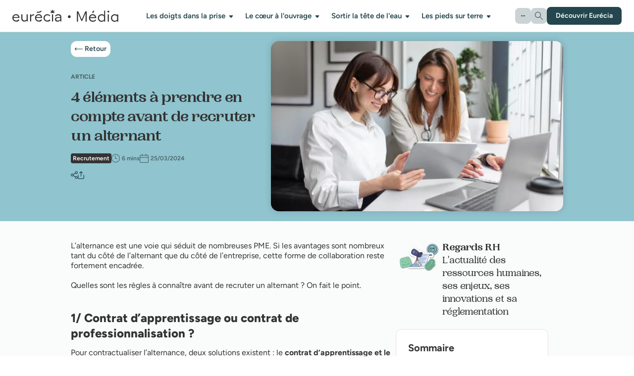

--- FILE ---
content_type: text/html; charset=UTF-8
request_url: https://www.eurecia.com/blog/elements-prendre-en-compte-recrutement-alternant/
body_size: 19828
content:


<!DOCTYPE html>
<html lang="fr" dir="ltr" prefix="og: https://ogp.me/ns#" style="--color--primary-hue:202;--color--primary-saturation:79%;--color--primary-lightness:50" >
<head>

<!-- script a/b test -->

<script type="text/javascript">
    // Duration in milliseconds to wait while the Kameleoon application file is loaded
    var kameleoonLoadingTimeout = 1000;

    window.kameleoonQueue = window.kameleoonQueue || [];
    window.kameleoonStartLoadTime = new Date().getTime();
    if (! document.getElementById("kameleoonLoadingStyleSheet") && ! window.kameleoonDisplayPageTimeOut)
    {
        var kameleoonS = document.getElementsByTagName("script")[0];
        var kameleoonCc = "* { visibility: hidden !important; background-image: none !important; }";
        var kameleoonStn = document.createElement("style");
        kameleoonStn.type = "text/css";
        kameleoonStn.id = "kameleoonLoadingStyleSheet";
        if (kameleoonStn.styleSheet)
        {
            kameleoonStn.styleSheet.cssText = kameleoonCc;
        }
        else
        {
            kameleoonStn.appendChild(document.createTextNode(kameleoonCc));
        }
        kameleoonS.parentNode.insertBefore(kameleoonStn, kameleoonS);
        window.kameleoonDisplayPage = function(fromEngine)
        {
            if (!fromEngine)
            {
                window.kameleoonTimeout = true;
            }
            if (kameleoonStn.parentNode)
            {
                kameleoonStn.parentNode.removeChild(kameleoonStn);
            }
        };
        window.kameleoonDisplayPageTimeOut = window.setTimeout(window.kameleoonDisplayPage, kameleoonLoadingTimeout);
    }
</script>
<script type="text/javascript">
    // Change the value of this URL to point to your own URL, where the iFrame is hosted
    window.kameleoonIframeURL = "https://www.eurecia.com/static/kameleoon_static_file.html";

    window.kameleoonLightIframe = false;
    var kameleoonIframeOriginElement = document.createElement("a");
    kameleoonIframeOriginElement.href = kameleoonIframeURL;
    window.kameleoonIframeOrigin = kameleoonIframeOriginElement.origin || (kameleoonIframeOriginElement.protocol + "//" + kameleoonIframeOriginElement.hostname);
    if (location.href.indexOf(window.kameleoonIframeOrigin) != 0)
    {
        window.kameleoonLightIframe = true;
        var kameleoonProcessMessageEvent = function(event)
        {
            if (window.kameleoonIframeOrigin == event.origin && event.data.slice && event.data.slice(0,9) == "Kameleoon")
            {
                window.removeEventListener("message", kameleoonProcessMessageEvent);
                window.kameleoonExternalIFrameLoaded = true;
                if (window.Kameleoon)
                {
                    Kameleoon.Utils.runProtectedScript(event.data);
                    Kameleoon.Analyst.load();
                }
                else
                {
                    window.kameleoonExternalIFrameLoadedData = event.data;
                }
            }
        };
        if (window.addEventListener)
        {
            window.addEventListener("message", kameleoonProcessMessageEvent, false);
        }
        var iframeNode = document.createElement("iframe");
        iframeNode.src = kameleoonIframeURL;
        iframeNode.id = "kameleoonExternalIframe";
        iframeNode.style = "float: left !important; opacity: 0.0 !important; width: 0px !important; height: 0px !important;";
        document.head.appendChild(iframeNode);
    }
</script>
<script type="text/javascript" src="//vrcxfme24f.kameleoon.eu/engine.js" async="true" fetchpriority="high"></script>

    <meta http-equiv="X-UA-Compatible" content="IE=edge">

            <title>4 éléments à prendre en compte avant de recruter un alternant | Eurécia</title>
    
    <meta charset="utf-8" />
<meta name="description" content="L’alternance est une voie qui séduit de nombreuses PME. Quelles sont les règles à connaître avant de recruter un alternant ? On fait le point." />
<link rel="canonical" href="https://www.eurecia.com/blog/elements-prendre-en-compte-recrutement-alternant/" />
<meta property="og:site_name" content="Eurécia" />
<meta property="og:type" content="Article" />
<meta property="og:url" content="https://www.eurecia.com/blog/elements-prendre-en-compte-recrutement-alternant/" />
<meta property="og:title" content="4 éléments à prendre en compte avant de recruter un alternant | Eurécia" />
<meta property="og:description" content="L’alternance est une voie qui séduit de nombreuses PME. Quelles sont les règles à connaître avant de recruter un alternant ? On fait le point." />
<meta property="og:image" content="https://www.eurecia.com/sites/default/files/styles/article_920x513/public/2023-09/Visuel%20blog%20VDB%20%2852%29_0.png.webp?itok=YNEqBJcB" />
<meta property="og:image:type" content="image/webp" />
<meta property="og:image:width" content="920" />
<meta property="og:image:height" content="513" />
<meta name="Generator" content="Drupal 10 (https://www.drupal.org)" />
<meta name="MobileOptimized" content="width" />
<meta name="HandheldFriendly" content="true" />
<meta name="viewport" content="width=device-width, initial-scale=1.0" />
<script type="application/ld+json">{
    "@context": "https://schema.org",
    "@graph": [
        {
            "@type": "Article",
            "headline": "4 éléments à prendre en compte avant de recruter un alternant",
            "name": "4 éléments à prendre en compte avant de recruter un alternant | Eurécia",
            "image": {
                "@type": "ImageObject",
                "representativeOfPage": "False",
                "url": "https://www.eurecia.com/sites/default/files/styles/categorie_thumbmail/public/2023-09/Visuel%20blog%20VDB%20%2852%29_0.png.webp?itok=-W5CduIJ",
                "width": "422",
                "height": "298"
            },
            "datePublished": "2023-09-20T09:00:00+0200",
            "dateModified": "2025-11-25T16:45:35+0100",
            "author": {
                "@type": "Person",
                "@id": "65",
                "name": "La rédaction",
                "url": "https://www.eurecia.com/blog/auteurs/la-redaction-eurecia"
            }
        }
    ]
}</script>
<link rel="icon" href="/themes/eurecia_front/favicon.ico" type="image/png" />


        <!-- TrustBox script -->
        <script type="text/javascript" src="//widget.trustpilot.com/bootstrap/v5/tp.widget.bootstrap.min.js" async></script>
        <!-- End TrustBox script -->

        
        <!-- Google Tag Manager -->
        <script>

                function getCookie(cname) {
                    var name = cname + "=";
                    var decodedCookie = decodeURIComponent(document.cookie);
                    var ca = decodedCookie.split(';');
                    for(var i = 0; i <ca.length; i++) {
                        var c = ca[i];
                        while (c.charAt(0) == ' ') {
                            c = c.substring(1);
                        }
                        if (c.indexOf(name) == 0) {
                                return c.substring(name.length, c.length);
                        }
                    }
                    return "";
            };



            var valueCookie = getCookie("cookie-agreed");
            // if (valueCookie == "2") {
                console.log('ok cookies');
                  (function(w,d,s,l,i){w[l]=w[l]||[];w[l].push({'gtm.start':
                  new Date().getTime(),event:'gtm.js'});var f=d.getElementsByTagName(s)[0],
                  j=d.createElement(s),dl=l!='dataLayer'?'&l='+l:'';j.async=true;j.src=
                  'https://metrics.eurecia.com/fwni89q4oc5o0ae.js?aw='+i.replace(/^GTM-/, '')+dl;f.parentNode.insertBefore(j,f);
                  })(window,document,'script','dataLayer','GTM-5R5CZCL');
            // }

        </script>
        <!-- End Google Tag Manager -->


        
    <link rel="stylesheet" media="all" href="/core/modules/system/css/components/align.module.css?t8y9nw" />
<link rel="stylesheet" media="all" href="/core/modules/system/css/components/fieldgroup.module.css?t8y9nw" />
<link rel="stylesheet" media="all" href="/core/modules/system/css/components/container-inline.module.css?t8y9nw" />
<link rel="stylesheet" media="all" href="/core/modules/system/css/components/clearfix.module.css?t8y9nw" />
<link rel="stylesheet" media="all" href="/core/modules/system/css/components/details.module.css?t8y9nw" />
<link rel="stylesheet" media="all" href="/core/modules/system/css/components/hidden.module.css?t8y9nw" />
<link rel="stylesheet" media="all" href="/core/modules/system/css/components/item-list.module.css?t8y9nw" />
<link rel="stylesheet" media="all" href="/core/modules/system/css/components/js.module.css?t8y9nw" />
<link rel="stylesheet" media="all" href="/core/modules/system/css/components/nowrap.module.css?t8y9nw" />
<link rel="stylesheet" media="all" href="/core/modules/system/css/components/position-container.module.css?t8y9nw" />
<link rel="stylesheet" media="all" href="/core/modules/system/css/components/reset-appearance.module.css?t8y9nw" />
<link rel="stylesheet" media="all" href="/core/modules/system/css/components/resize.module.css?t8y9nw" />
<link rel="stylesheet" media="all" href="/core/modules/system/css/components/system-status-counter.css?t8y9nw" />
<link rel="stylesheet" media="all" href="/core/modules/system/css/components/system-status-report-counters.css?t8y9nw" />
<link rel="stylesheet" media="all" href="/core/modules/system/css/components/system-status-report-general-info.css?t8y9nw" />
<link rel="stylesheet" media="all" href="/core/modules/system/css/components/tablesort.module.css?t8y9nw" />
<link rel="stylesheet" media="all" href="/modules/custom/eurecia_obfuscation/dist/eurecia.obfuscation.style.css?t8y9nw" />
<link rel="stylesheet" media="all" href="/core/modules/views/css/views.module.css?t8y9nw" />
<link rel="stylesheet" media="all" href="/core/themes/olivero/css/base/fonts.css?t8y9nw" />
<link rel="stylesheet" media="all" href="/core/themes/olivero/css/base/variables.css?t8y9nw" />
<link rel="stylesheet" media="all" href="/core/themes/olivero/css/base/base.css?t8y9nw" />
<link rel="stylesheet" media="all" href="/core/themes/olivero/css/layout/layout.css?t8y9nw" />
<link rel="stylesheet" media="all" href="/core/themes/olivero/css/layout/grid.css?t8y9nw" />
<link rel="stylesheet" media="all" href="/core/themes/olivero/css/layout/layout-content-narrow.css?t8y9nw" />
<link rel="stylesheet" media="all" href="/core/themes/olivero/css/layout/layout-content-medium.css?t8y9nw" />
<link rel="stylesheet" media="all" href="/core/themes/olivero/css/layout/layout-footer.css?t8y9nw" />
<link rel="stylesheet" media="all" href="/core/themes/olivero/css/layout/region.css?t8y9nw" />
<link rel="stylesheet" media="all" href="/core/themes/olivero/css/layout/region-content.css?t8y9nw" />
<link rel="stylesheet" media="all" href="/core/themes/olivero/css/layout/region-hero.css?t8y9nw" />
<link rel="stylesheet" media="all" href="/core/themes/olivero/css/layout/region-secondary-menu.css?t8y9nw" />
<link rel="stylesheet" media="all" href="/core/themes/olivero/css/layout/social-bar.css?t8y9nw" />
<link rel="stylesheet" media="all" href="/core/themes/olivero/css/layout/views.css?t8y9nw" />
<link rel="stylesheet" media="all" href="/themes/eurecia_front/dist/eurecia.front.style.css?t8y9nw" />
<link rel="stylesheet" media="all" href="/themes/eurecia_front/dist/eurecia.front.ckeditor.css?t8y9nw" />
<link rel="stylesheet" media="print" href="/themes/eurecia_front/dist/eurecia.front.print.css?t8y9nw" />
<link rel="stylesheet" media="all" href="/core/themes/olivero/css/components/block.css?t8y9nw" />
<link rel="stylesheet" media="all" href="/core/themes/olivero/css/components/breadcrumb.css?t8y9nw" />
<link rel="stylesheet" media="all" href="/core/themes/olivero/css/components/embedded-media.css?t8y9nw" />
<link rel="stylesheet" media="all" href="/core/themes/olivero/css/components/footer.css?t8y9nw" />
<link rel="stylesheet" media="all" href="/core/themes/olivero/css/components/button.css?t8y9nw" />
<link rel="stylesheet" media="all" href="/core/themes/olivero/css/components/container-inline.module.css?t8y9nw" />
<link rel="stylesheet" media="all" href="/core/themes/olivero/css/components/fieldset.css?t8y9nw" />
<link rel="stylesheet" media="all" href="/core/themes/olivero/css/components/field.css?t8y9nw" />
<link rel="stylesheet" media="all" href="/core/themes/olivero/css/components/form.css?t8y9nw" />
<link rel="stylesheet" media="all" href="/core/themes/olivero/css/components/form-boolean.css?t8y9nw" />
<link rel="stylesheet" media="all" href="/core/themes/olivero/css/components/form-text.css?t8y9nw" />
<link rel="stylesheet" media="all" href="/core/themes/olivero/css/components/form-textarea.css?t8y9nw" />
<link rel="stylesheet" media="all" href="/core/themes/olivero/css/components/form-select.css?t8y9nw" />
<link rel="stylesheet" media="all" href="/core/themes/olivero/css/components/header-buttons-mobile.css?t8y9nw" />
<link rel="stylesheet" media="all" href="/core/themes/olivero/css/components/header-navigation.css?t8y9nw" />
<link rel="stylesheet" media="all" href="/core/themes/olivero/css/components/header-site-branding.css?t8y9nw" />
<link rel="stylesheet" media="all" href="/core/themes/olivero/css/components/header-sticky-toggle.css?t8y9nw" />
<link rel="stylesheet" media="all" href="/core/themes/olivero/css/components/hero.css?t8y9nw" />
<link rel="stylesheet" media="all" href="/core/themes/olivero/css/components/links.css?t8y9nw" />
<link rel="stylesheet" media="all" href="/core/themes/olivero/css/components/layout-field.css?t8y9nw" />
<link rel="stylesheet" media="all" href="/core/themes/olivero/css/components/messages.css?t8y9nw" />
<link rel="stylesheet" media="all" href="/core/themes/olivero/css/components/navigation/nav-button-mobile.css?t8y9nw" />
<link rel="stylesheet" media="all" href="/core/themes/olivero/css/components/node.css?t8y9nw" />
<link rel="stylesheet" media="all" href="/core/themes/olivero/css/components/node-teaser.css?t8y9nw" />
<link rel="stylesheet" media="all" href="/core/themes/olivero/css/components/page-title.css?t8y9nw" />
<link rel="stylesheet" media="all" href="/core/themes/olivero/css/components/site-header.css?t8y9nw" />
<link rel="stylesheet" media="all" href="/core/themes/olivero/css/components/skip-link.css?t8y9nw" />
<link rel="stylesheet" media="all" href="/core/themes/olivero/css/components/pager.css?t8y9nw" />
<link rel="stylesheet" media="all" href="/core/themes/olivero/css/components/table.css?t8y9nw" />
<link rel="stylesheet" media="all" href="/core/themes/olivero/css/components/text-content.css?t8y9nw" />
<link rel="stylesheet" media="all" href="/core/themes/olivero/css/components/wide-content.css?t8y9nw" />
<link rel="stylesheet" media="all" href="/themes/eurecia/dist/app.style.css?t8y9nw" />

    

</head>


                    <body class="path-blog-elements-prendre-en-compte-recrutement-alternant media media-body">
        


    <!-- Google Tag Manager (noscript) -->
    <noscript>
      <iframe src="https://metrics.eurecia.com/ns.html?id=GTM-5R5CZCL" height="0" width="0" style="display:none;visibility:hidden"></iframe>
    </noscript>
    <!-- End Google Tag Manager (noscript) -->

                            <div class="page-article-v2">
            

            
              <div class="dialog-off-canvas-main-canvas" data-off-canvas-main-canvas>
    


					









<nav class="navigation">

            <a href="/blog" class="navigation-logo">
  <svg id="Calque_1" xmlns="http://www.w3.org/2000/svg" version="1.1" viewBox="0 0 258 29">
    <defs>
      <style>
        .st0 {
          fill: #313130;
        }
      </style>
    </defs>
    <g>
      <path class="st0" d="M2.8,17.4c.7-2.7,3-4.4,6-4.4s5.1,1.7,5.7,4.4H2.8ZM8.8,10.6C3.6,10.6,0,14.5,0,19.5s3.8,9.1,9.2,9.1,5.7-1.2,7.8-3.7l-1.7-1.9c-1.8,2-3.8,3-6.1,3-3.8,0-6.4-2.6-6.6-6.3h14.7s0-.2,0-.3c0-5.3-3.4-8.9-8.5-8.9"/>
      <path class="st0" d="M34.7,23.1c-1.1,1.8-3.4,2.9-5.5,2.9s-4.8-2-4.8-5.1v-10.1h-2.6v10.4c0,4.4,2.7,7.3,7,7.3s4.7-.9,6.1-3v2.7h2.6V10.9h-2.7v12.2h0Z"/>
      <path class="st0" d="M45.8,14v-3.1h-2.6v17.3h2.7v-11.7c1.4-1.9,3.9-3.2,7.1-3.4l-.2-2.6c-2.7.1-5.4,1.4-6.9,3.4Z"/>
      <path class="st0" d="M85.1,26.1c-3.8,0-6.5-2.7-6.5-6.5s2.8-6.5,6.5-6.5,4,.9,5.3,2.4l1.7-1.8c-1.7-1.9-4.1-3.1-7-3.1-5.3,0-9.2,3.9-9.2,9s3.9,9,9.2,9,5.7-1.3,7.4-3.6l-1.9-1.7c-1.3,1.6-3.2,2.7-5.6,2.7"/>
      <path class="st0" d="M99.1,10.9h-2.7v17.3h2.7V10.9Z"/>
      <path class="st0" d="M116.7,22.6c-1.1,2.1-3.4,3.6-6.1,3.6s-4.1-1.3-4.1-3.3,2-3.3,5.6-3.3,3.4.2,4.6.4v2.6h0ZM111.8,10.6c-3.3,0-6.1,1.3-8,3.9l1.5,1.8c1.6-2.1,3.8-3.2,6.3-3.2s5,1.9,5,4.4v.6c-1.3-.3-3.3-.5-5.1-.5-5.1,0-7.9,2-7.9,5.6s2.5,5.5,6.2,5.5,5.4-1.4,6.8-3.7v3.3h2.6v-11c0-4.1-2.8-6.7-7.5-6.7Z"/>
      <path class="st0" d="M57.9,17.4c.7-2.7,3-4.4,6-4.4s5.1,1.7,5.7,4.4h-11.7ZM63.9,10.6c-5.3,0-8.8,3.9-8.8,8.9s3.8,9.1,9.2,9.1,5.7-1.2,7.8-3.7l-1.7-1.9c-1.8,2-3.8,3-6.1,3-3.8,0-6.4-2.6-6.6-6.3h14.7s0-.2,0-.3c0-5.3-3.4-8.9-8.5-8.9"/>
      <path class="st0" d="M71.2,3.9l-1.5-1.9c-2.8,2.2-6.4,3.1-9.9,2.4l-.5,2.4c.9.2,1.9.3,2.8.3,3.3,0,6.5-1.1,9.1-3.2Z"/>
      <path class="st0" d="M97.9,7.6h4.6v-2h-2.6l2.9-2.9-1.4-1.4-2.6,2.6V0h-2v3.8l-2.6-2.6-1.4,1.4,2.9,2.9h-2.6v2h4.8Z"/>
    </g>
    <circle class="st0" cx="138.5" cy="16.6" r="3.3"/>
    <g>
      <path class="st0" d="M180.9,28.6h-2.7V7.4l-8,19.1h-2.5l-8.1-19v21.1h-2.7V3.6h3.4l8.6,20.1,8.6-20.1h3.4v25.1Z"/>
      <path class="st0" d="M186.4,19.7c0-5.1,3.7-9.1,9-9.1s8.7,3.7,8.7,9.1,0,.3,0,.3h-15c.2,3.8,2.9,6.4,6.7,6.4s4.4-1,6.2-3l1.8,1.9c-2.2,2.5-4.9,3.7-8,3.7-5.6,0-9.4-3.9-9.4-9.3ZM201.2,17.6c-.6-2.8-2.8-4.5-5.8-4.5s-5.4,1.7-6.1,4.5h12ZM196.3,2h3.2l-2.8,5.4h-2.8l2.4-5.4Z"/>
      <path class="st0" d="M223.2,26.1c-1.4,1.8-3.5,2.9-6.3,2.9-5,0-8.8-3.9-8.8-9.1s3.8-9.2,8.9-9.2,4.7,1,6.2,2.9V1.8h2.7v26.9h-2.6v-2.5ZM217.4,26.5c2.5,0,4.6-1.2,5.7-3.1v-7.1c-1.1-1.9-3.2-3.1-5.7-3.1-3.8,0-6.6,2.8-6.6,6.7s2.8,6.6,6.6,6.6Z"/>
      <path class="st0" d="M233.6,1.9c1.3,0,2.3,1,2.3,2.2s-1,2.2-2.3,2.2-2.3-.9-2.3-2.2,1-2.2,2.3-2.2ZM232.2,11h2.7v17.6h-2.7V11Z"/>
      <path class="st0" d="M257.7,28.6h-2.6v-2.5c-1.4,1.8-3.5,2.9-6.3,2.9-5,0-8.8-3.9-8.8-9.1s3.8-9.2,8.9-9.2,4.7,1,6.2,3v-2.6h2.6v17.6ZM249.3,26.5c2.5,0,4.6-1.2,5.7-3.1v-7.1c-1.1-1.9-3.2-3.1-5.7-3.1-3.8,0-6.6,2.8-6.6,6.7s2.8,6.6,6.6,6.6Z"/>
    </g>
  </svg>
</a>
    
   <button class="navigation-burger">
       <span></span>
       <span></span>
       <span></span>
       <span></span>
   </button>


   <div class="navigation-mobile">
      <div class="navigation-menu menu">
         <ul class="menu-list">
            <li class="menu-item" data-id="prise">
               <span class="menu-label">Les doigts dans la prise</span>
            </li>
            <li class="menu-item" data-id="coeur">
               <span class="menu-label">Le cœur à l&#039;ouvrage</span>
            </li>
            <li class="menu-item" data-id="tete">
               <span class="menu-label">Sortir la tête de l&#039;eau</span>
            </li>
            <li class="menu-item" data-id="pieds">
               <span class="menu-label">Les pieds sur terre</span>
            </li>
         </ul>
      </div>
      <div class="mega-menu-container">
          <button class="closer">
            <i class="icon icon-plus"></i>
          </button>
         <div class="menu-item-content">
            <div class="hidden prise-content">
               <div class="top">
                  <p class="menu-item-content-title">Les doigts dans la prise</p>
                  <a href="/les-doigts-dans-la-prise" class="btn outline black">Tout voir</a>
               </div>
               <div class="bottom">
                  <div class="left">
                     <p class="little-txt">Un autre regard sur toutes les questions liées au travail</p>
                     <div class="left-image">
                        <img src="https://www.eurecia.com/sites/default/files/styles/media_menu_categorie_header/public/2025-02/ILLUS-MMENU_DGT_PRISE-01-Menu-520x280.png.webp?itok=Yhd1q5b_" alt="">
                     </div>
                     <p class="bottom-txt">Moi, ma vie et mon quotidien professionnel à travers des chroniques, des articles, des témoignages et des expériences partagées pour se questionner et se réinventer</p>
                  </div>
                  <div class="center">
                                             <span data-oblada="=L2Nocm9uaXF1ZS90dS1mYWlzLXF1b2ktZGFucy12aWU" class="obladi h-card blue swiper-slide">
    <span class="card-header">
        <span class="tag-container">
                            <span class="tag">Générations</span>
                    </span>
        <i class="icon rounded icon-m-book"></i>
    </span>
    <span  class="card-content">
                                    <span class="card-image">
                            <img src="https://www.eurecia.com/sites/default/files/styles/carre_112px/public/2025-10/et-toi-tu-fais-quoi-dans-la-vie-tu-fais-quoi-dans-vie.webp?itok=5WQOe3oc" alt="" loading="lazy">

                        </span>
        
                  <span class="card-title">
              Et toi, tu fais quoi dans la vie ?
          </span>
            </span>
</span>
                                             <span data-oblada="=L2Jsb2cvaWRlbnRpZmllci1wcmlvcmlzZXItc2VzLXRhY2hlcy1nZXJlci1zYS1jaGFyZ2UtdHJhdmFpbC8" class="obladi h-card blue swiper-slide">
    <span class="card-header">
        <span class="tag-container">
                            <span class="tag">Organisation</span>
                    </span>
        <i class="icon rounded icon-m-book"></i>
    </span>
    <span  class="card-content">
                                    <span class="card-image">
                            <img src="https://www.eurecia.com/sites/default/files/styles/carre_112px/public/2025-01/AdobeStock_1030634264.webp?itok=Jb1piES4" alt="" loading="lazy">

                        </span>
        
                  <span class="card-title">
              Identifier et prioriser ses tâches : 7 méthodes pour gérer sa charge de travail
          </span>
            </span>
</span>
                                             <span data-oblada="=L2Nocm9uaXF1ZS90cmF2YWlsbGVyLWF2ZWMtYmViZS1mYXVzc2UtYm9ubmUtaWRlZQ=" class="obladi h-card blue swiper-slide">
    <span class="card-header">
        <span class="tag-container">
                            <span class="tag">Parentalité</span>
                    </span>
        <i class="icon rounded icon-m-book"></i>
    </span>
    <span  class="card-content">
                                    <span class="card-image">
                            <img src="https://www.eurecia.com/sites/default/files/styles/carre_112px/public/2025-10/travailler-avec-son-bebe-la-fausse-bonne-idee_0.webp?itok=cxd_gU56" alt="" loading="lazy">

                        </span>
        
                  <span class="card-title">
              Travailler avec son bébé : la fausse bonne idée
          </span>
            </span>
</span>
                                             <span data-oblada="=L2Jsb2cvY29uc2VpbC1hbmltZXItcmV1bmlvbi8" class="obladi h-card blue swiper-slide">
    <span class="card-header">
        <span class="tag-container">
                            <span class="tag">En réunion</span>
                    </span>
        <i class="icon rounded icon-m-book"></i>
    </span>
    <span  class="card-content">
                                    <span class="card-image">
                            <img src="https://www.eurecia.com/sites/default/files/styles/carre_112px/public/2024-05/visuel%20blog%20Vie%20de%20Bureau%20%285%29.jpg.webp?itok=fzawY2IN" alt="" loading="lazy">

                        </span>
        
                  <span class="card-title">
              10 clés pratiques pour animer vos réunions avec brio
          </span>
            </span>
</span>
                                      </div>
                  <div class="right">
                    <p class="right-surtitle">Accès par formats</p>
    <ul class="right-list">
        <li class="right-item">
            <span class="obladi rsn" data-oblada="=L2xlcy1kb2lndHMtZGFucy1sYS1wcmlzZS9hcnRpY2xlcw="  >
              <i class="icon icon-m-book"></i>Articles
            </span>
        </li>
                  <li class="right-item">
              <span class="obladi rsn" data-oblada="zL2xlcy1kb2lndHMtZGFucy1sYS1wcmlzZS9jaHJvbmlxdWV"  >
                <i class="icon icon-m-book"></i>Chroniques
              </span>
          </li>
                <li class="right-item">
            <span class="obladi rsn" data-oblada="=L2xlcy1kb2lndHMtZGFucy1sYS1wcmlzZS9kb3NzaWVycw="  >
              <i class="icon icon-m-folder"></i>Dossiers
            </span>
        </li>
        <li class="right-item">
            <span class="obladi rsn" data-oblada="=L2xlcy1kb2lndHMtZGFucy1sYS1wcmlzZS92aWRlb3M"  >
              <i class="icon icon-m-video"></i>Vidéos
            </span>
        </li>
        <li class="right-item">
            <span class="obladi rsn" data-oblada="=L2xlcy1kb2lndHMtZGFucy1sYS1wcmlzZS9wb2RjYXN0cw="  >
              <i class="icon icon-m-mic"></i>Podcasts
            </span>
        </li>
        <li class="right-item">
            <span class="obladi rsn" data-oblada="zL2xlcy1kb2lndHMtZGFucy1sYS1wcmlzZS9ldmVuZW1lbnR"  >
              <i class="icon icon-m-event"></i>Événements
            </span>
        </li>
        <li class="right-item mot-cles">
            <span class="obladi rsn" data-oblada="=L21vdHMtY2xlcw="  >
              <i class="icon icon-m-keyword"></i>Mots-clés</a>
            </span>
        </li>
    </ul>
                  </div>
               </div>
            </div>
            <div class="hidden coeur-content">
               <div class="top">
                  <p class="menu-item-content-title">Le cœur à l&#039;ouvrage</p>
                  <a href="/le-coeur-a-ouvrage" class="btn outline black">Tout voir</a>
               </div>
               <div class="bottom">
                  <div class="left">
                     <p class="little-txt">Un autre regard sur toutes les questions liées au travail</p>
                     <div class="left-image">
                        <img src="https://www.eurecia.com/sites/default/files/styles/media_menu_categorie_header/public/2025-02/ILLUS-MMENU_COE_OUV-01-Menu-520x280.png.webp?itok=8DjQe6Fs" alt="">
                     </div>
                     <p class="bottom-txt">La vie de l’entreprise vue du côté du management, de l’organisation, des initiatives et des nouveaux regards pour transformer les entreprises et se mettre en action</p>
                  </div>
                  <div class="center">
                                              <span data-oblada="=L2Jsb2cvaXNsYW5kZS1jaGFtcGlvbm5lLWVnYWxpdGUtZmVtbWVzLWhvbW1lcy10cmF2YWlsLw=" class="obladi h-card blue swiper-slide">
    <span class="card-header">
        <span class="tag-container">
                            <span class="tag">Culture d&#039;entreprise</span>
                    </span>
        <i class="icon rounded icon-m-book"></i>
    </span>
    <span  class="card-content">
                                    <span class="card-image">
                            <img src="https://www.eurecia.com/sites/default/files/styles/carre_112px/public/2025-06/islande-championne-egalite-femmes-hommes-travail.webp?itok=5wilzxE-" alt="" loading="lazy">

                        </span>
        
                  <span class="card-title">
              L’Islande, ce pays où le « féminisme » n’est pas un gros mot 
          </span>
            </span>
</span>
                                             <span data-oblada="=L3ZpZGVvcy9yZXBvbnNlcy1zaXgtcXVlc3Rpb25zLWxlYWRlcnNoaXA" class="obladi h-card jaune swiper-slide">
    <span class="card-header">
        <span class="tag-container">
                            <span class="tag">Leadership</span>
                    </span>
        <i class="icon rounded icon-m-video"></i>
    </span>
    <span  class="card-content">
                                    <span class="card-image isVideo">
                            <img src="https://www.eurecia.com/sites/default/files/styles/mini_card_video/public/2025-03/6-reponses-leadership.jpg.webp?itok=mTfABwXc" alt="" loading="lazy">

                          <em class="icon icon-m-play">‌</em>
                        </span>
        
                  <span class="card-title">
              Vos réponses aux six questions sur le leadership
          </span>
            </span>
</span>
                                             <span data-oblada="=L3ZpZGVvcy9lbGxlLW1pcy1lbi1wbGFjZS1jb25nZS1tZW5zdHJ1ZWw" class="obladi h-card jaune swiper-slide">
    <span class="card-header">
        <span class="tag-container">
                            <span class="tag">Egalité femmes - hommes</span>
                    </span>
        <i class="icon rounded icon-m-video"></i>
    </span>
    <span  class="card-content">
                                    <span class="card-image isVideo">
                            <img src="https://www.eurecia.com/sites/default/files/styles/mini_card_video/public/2025-02/Miniature_conge_menstruel-2.webp?itok=kGzmNb9T" alt="" loading="lazy">

                          <em class="icon icon-m-play">‌</em>
                        </span>
        
                  <span class="card-title">
              «  J’ai mis en place le congé menstruel et bonne nouvelle  : ça marche  ! »
          </span>
            </span>
</span>
                                             <span data-oblada="hL3BvZGNhc3RzL29zZXItY2F0aGVyaW5lLXRlc3R" class="obladi h-card greenLime swiper-slide">
    <span class="card-header">
        <span class="tag-container">
                            <span class="tag">Carrière</span>
                    </span>
        <i class="icon rounded icon-m-mic"></i>
    </span>
    <span  class="card-content">
                                    <span class="card-image">
                            <img src="https://www.eurecia.com/sites/default/files/styles/carre_112px/public/2025-08/POD-01-Oser-Catherine_Testa-ok_1.jpg.webp?itok=xADG6LqF" alt="" loading="lazy">

                        </span>
        
                  <span class="card-title">
              C&#039;est quoi oser ?
          </span>
            </span>
</span>
                                      </div>
                  <div class="right">
                    <p class="right-surtitle">Accès par formats</p>
    <ul class="right-list">
        <li class="right-item">
            <span class="obladi rsn" data-oblada="=L2xlLWNvZXVyLWEtb3V2cmFnZS9hcnRpY2xlcw="  >
              <i class="icon icon-m-book"></i>Articles
            </span>
        </li>
                  <li class="right-item">
              <span class="obladi rsn" data-oblada="zL2xlLWNvZXVyLWEtb3V2cmFnZS9jaHJvbmlxdWV"  >
                <i class="icon icon-m-book"></i>Chroniques
              </span>
          </li>
                <li class="right-item">
            <span class="obladi rsn" data-oblada="=L2xlLWNvZXVyLWEtb3V2cmFnZS9kb3NzaWVycw="  >
              <i class="icon icon-m-folder"></i>Dossiers
            </span>
        </li>
        <li class="right-item">
            <span class="obladi rsn" data-oblada="=L2xlLWNvZXVyLWEtb3V2cmFnZS92aWRlb3M"  >
              <i class="icon icon-m-video"></i>Vidéos
            </span>
        </li>
        <li class="right-item">
            <span class="obladi rsn" data-oblada="=L2xlLWNvZXVyLWEtb3V2cmFnZS9wb2RjYXN0cw="  >
              <i class="icon icon-m-mic"></i>Podcasts
            </span>
        </li>
        <li class="right-item">
            <span class="obladi rsn" data-oblada="zL2xlLWNvZXVyLWEtb3V2cmFnZS9ldmVuZW1lbnR"  >
              <i class="icon icon-m-event"></i>Événements
            </span>
        </li>
        <li class="right-item mot-cles">
            <span class="obladi rsn" data-oblada="=L21vdHMtY2xlcw="  >
              <i class="icon icon-m-keyword"></i>Mots-clés</a>
            </span>
        </li>
    </ul>
                  </div>
               </div>
            </div>
            <div class="hidden pieds-content">
               <div class="top">
                  <p class="menu-item-content-title">Les pieds sur terre</p>
                  <a href="/les-pieds-sur-terre" class="btn outline black">Tout voir</a>
               </div>
               <div class="bottom">
                  <div class="left">
                     <p class="little-txt">Un autre regard sur toutes les questions liées au travail</p>
                     <div class="left-image">
                        <img src="https://www.eurecia.com/sites/default/files/styles/media_menu_categorie_header/public/2025-02/ILLUS-MMENU_PIEDS_T-01-Menu-520x280.png.webp?itok=YXKAh4f4" alt="">
                     </div>
                     <p class="bottom-txt">De A à Z, toute l’actualité et les infos indispensables pour améliorer la performance de son entreprise et le travail de ses équipes. Des infos claires pour la gestion RH.</p>
                     </div>
                  <div class="center">
                                             <span data-oblada="=L2Jsb2cvNS1ldGFwZXMtY2xlcy1wb3VyLXN0cnVjdHVyZXItZWZmaWNhY2VtZW50LWxlcy1yaC1kZS1zb24tZW50cmVwcmlzZS8" class="obladi h-card blue swiper-slide">
    <span class="card-header">
        <span class="tag-container">
                            <span class="tag">Performance</span>
                    </span>
        <i class="icon rounded icon-m-book"></i>
    </span>
    <span  class="card-content">
                                    <span class="card-image">
                            <img src="https://www.eurecia.com/sites/default/files/styles/carre_112px/public/2023-04/Visuel%20blog%20VDB%20%2818%29.png.webp?itok=xusi3KeB" alt="" loading="lazy">

                        </span>
        
                  <span class="card-title">
              5 étapes clés pour structurer efficacement les RH de son entreprise 
          </span>
            </span>
</span>
                                             <span data-oblada="=L2Rvc3NpZXJzL2V4cGVyaWVuY2UtY2FuZGlkYXQtcmVjcnV0ZW1lbnQtb25ib2FyZGluZw=" class="obladi h-card orange swiper-slide">
    <span class="card-header">
        <span class="tag-container">
                            <span class="tag">Recrutement</span>
                    </span>
        <i class="icon rounded icon-m-folder"></i>
    </span>
    <span  class="card-content">
                                    <span class="card-image">
                            <img src="https://www.eurecia.com/sites/default/files/styles/carre_112px/public/2025-02/image-dossier-recrutement.jpg.webp?itok=MvVdi3n9" alt="" loading="lazy">

                        </span>
        
                  <span class="card-title">
              Expérience candidat : du recrutement à l&#039;onboarding
          </span>
            </span>
</span>
                                             <span data-oblada="=L2Jsb2cvb2JsaWdhdGlvbnMtbGVnYWxlcy1lZmZlY3RpZi1lbnRyZXByaXNlLw=" class="obladi h-card blue swiper-slide">
    <span class="card-header">
        <span class="tag-container">
                            <span class="tag">Actualité RH et légale</span>
                    </span>
        <i class="icon rounded icon-m-book"></i>
    </span>
    <span  class="card-content">
                                    <span class="card-image">
                            <img src="https://www.eurecia.com/sites/default/files/styles/carre_112px/public/2025-01/obligations-legales-effectif-entreprise.webp?itok=swZuIuMR" alt="" loading="lazy">

                        </span>
        
                  <span class="card-title">
              Tout savoir sur vos obligations légales selon l’effectif de votre entreprise
          </span>
            </span>
</span>
                                             <span data-oblada="=L2Jsb2cvZXhlbXBsZXMtcHJvY2Vzc3VzLXJoLWF1dG9tYXRpc2VzLw=" class="obladi h-card blue swiper-slide">
    <span class="card-header">
        <span class="tag-container">
                            <span class="tag">Digitalisation</span>
                    </span>
        <i class="icon rounded icon-m-book"></i>
    </span>
    <span  class="card-content">
                                    <span class="card-image">
                            <img src="https://www.eurecia.com/sites/default/files/styles/carre_112px/public/process-rh-automatises.png.jpg.webp?itok=b0hn6ey5" alt="" loading="lazy">

                        </span>
        
                  <span class="card-title">
              5 exemples de processus RH automatisés
          </span>
            </span>
</span>
                                      </div>
                  <div class="right">
                    <p class="right-surtitle">Accès par formats</p>
    <ul class="right-list">
        <li class="right-item">
            <span class="obladi rsn" data-oblada="=L2xlcy1waWVkcy1zdXItdGVycmUvYXJ0aWNsZXM"  >
              <i class="icon icon-m-book"></i>Articles
            </span>
        </li>
                  <li class="right-item">
              <span class="obladi rsn" data-oblada="=L2xlcy1waWVkcy1zdXItdGVycmUvY2hyb25pcXVlcw="  >
                <i class="icon icon-m-book"></i>Chroniques
              </span>
          </li>
                <li class="right-item">
            <span class="obladi rsn" data-oblada="=L2xlcy1waWVkcy1zdXItdGVycmUvZG9zc2llcnM"  >
              <i class="icon icon-m-folder"></i>Dossiers
            </span>
        </li>
        <li class="right-item">
            <span class="obladi rsn" data-oblada="zL2xlcy1waWVkcy1zdXItdGVycmUvdmlkZW9"  >
              <i class="icon icon-m-video"></i>Vidéos
            </span>
        </li>
        <li class="right-item">
            <span class="obladi rsn" data-oblada="=L2xlcy1waWVkcy1zdXItdGVycmUvcG9kY2FzdHM"  >
              <i class="icon icon-m-mic"></i>Podcasts
            </span>
        </li>
        <li class="right-item">
            <span class="obladi rsn" data-oblada="=L2xlcy1waWVkcy1zdXItdGVycmUvZXZlbmVtZW50cw="  >
              <i class="icon icon-m-event"></i>Événements
            </span>
        </li>
        <li class="right-item mot-cles">
            <span class="obladi rsn" data-oblada="=L21vdHMtY2xlcw="  >
              <i class="icon icon-m-keyword"></i>Mots-clés</a>
            </span>
        </li>
    </ul>
                  </div>
               </div>
            </div>
            <div class="hidden tete-content">
               <div class="top">
                  <p class="menu-item-content-title">Sortir la tête de l&#039;eau</p>
                  <a href="/sortir-la-tete-de-eau" class="btn outline black">Tout voir</a>
               </div>
               <div class="bottom">
                  <div class="left">
                     <p class="little-txt">Un autre regard sur toutes les questions liées au travail</p>
                     <div class="left-image">
                        <img src="https://www.eurecia.com/sites/default/files/styles/media_menu_categorie_header/public/2025-02/ILLUS-MMENU_S_EAU--01-Menu-520x280.png.webp?itok=Jh8ij_m_" alt="">
                     </div>
                     <p class="bottom-txt">Quand il faut prendre de la hauteur pour comprendre les mouvements de la société et du travail. Pour se faire son avis sur les grandes questions économiques, technologiques et sociétales</p>
                  </div>
                  <div class="center">
                                              <span data-oblada="=L2Jsb2cvbGEtY2hhcmdlLWRlLXRyYXZhaWwtbm91dmVsbGUtcHJlb2NjdXBhdGlvbi1tYWpldXJlLWRlcy1zYWxhcmllcy8" class="obladi h-card blue swiper-slide">
    <span class="card-header">
        <span class="tag-container">
                            <span class="tag">Étude</span>
                    </span>
        <i class="icon rounded icon-m-book"></i>
    </span>
    <span  class="card-content">
                                    <span class="card-image">
                            <img src="https://www.eurecia.com/sites/default/files/styles/carre_112px/public/2025-05/surcharge-travail-preoccupation-salaries.webp?itok=3zIQ3iaQ" alt="" loading="lazy">

                        </span>
        
                  <span class="card-title">
              La charge de travail, nouvelle préoccupation majeure des salariés
          </span>
            </span>
</span>
                                             <span data-oblada="=L2Jsb2cvaWEtbm91cy1yZW5kLWVsbGUtcGFyZXNzZXV4LWdlbmlhbGVtZW50LWVmZmljYWNlcy8" class="obladi h-card blue swiper-slide">
    <span class="card-header">
        <span class="tag-container">
                            <span class="tag">Intelligence artificielle</span>
                    </span>
        <i class="icon rounded icon-m-book"></i>
    </span>
    <span  class="card-content">
                                    <span class="card-image">
                            <img src="https://www.eurecia.com/sites/default/files/styles/carre_112px/public/2025-06/ia-nous-rend-elle-paresseux-genialement-efficaces.webp?itok=tAsh5WTZ" alt="" loading="lazy">

                        </span>
        
                  <span class="card-title">
              Paresseux ou génialement efficaces ? Ce que l&#039;IA fait de nous 
          </span>
            </span>
</span>
                                             <span data-oblada="=L2Jsb2cvaW5nZW5pZXVyLWNhcHR1cmUtY28yLw=" class="obladi h-card blue swiper-slide">
    <span class="card-header">
        <span class="tag-container">
                            <span class="tag">Métier</span>
                    </span>
        <i class="icon rounded icon-m-book"></i>
    </span>
    <span  class="card-content">
                                    <span class="card-image">
                            <img src="https://www.eurecia.com/sites/default/files/styles/carre_112px/public/2025-08/ingenieur-capture-co2-chasseur-carbone-industrie.webp?itok=TMPCzFM-" alt="" loading="lazy">

                        </span>
        
                  <span class="card-title">
              Ingénieur en capture de CO2 : un métier de chasseur de carbone pour dépolluer l’industrie
          </span>
            </span>
</span>
                                             <span data-oblada="vL2Jsb2cvcG91ci1jb25zdHJ1aXJlLXVuZS1pbnRlbGxpZ2VuY2UtYXJ0aWZpY2llbGxlLWV0aGlxdWUtbHV0dGVyLWNvbnRyZS1sZXMtc3RlcmVvdHlwZXM" class="obladi h-card blue swiper-slide">
    <span class="card-header">
        <span class="tag-container">
                            <span class="tag">Intelligence artificielle</span>
                    </span>
        <i class="icon rounded icon-m-book"></i>
    </span>
    <span  class="card-content">
                                    <span class="card-image">
                            <img src="https://www.eurecia.com/sites/default/files/styles/carre_112px/public/2025-06/INTERVIEW-Corinne-Joffre.webp?itok=lfjCQXvk" alt="" loading="lazy">

                        </span>
        
                  <div class="title-wp">
            <span class="card-title">
                « Pour une IA éthique il faut lutter contre les stéréotypes de genre »
            </span>

            <span class="author_name">
                  Corinne Joffre
            </span>
          </div>
            </span>
</span>
                                      </div>
                  <div class="right">
                    <p class="right-surtitle">Accès par formats</p>
    <ul class="right-list">
        <li class="right-item">
            <span class="obladi rsn" data-oblada="=L3NvcnRpci1sYS10ZXRlLWRlLWVhdS9hcnRpY2xlcw="  >
              <i class="icon icon-m-book"></i>Articles
            </span>
        </li>
                  <li class="right-item">
              <span class="obladi rsn" data-oblada="zL3NvcnRpci1sYS10ZXRlLWRlLWVhdS9jaHJvbmlxdWV"  >
                <i class="icon icon-m-book"></i>Chroniques
              </span>
          </li>
                <li class="right-item">
            <span class="obladi rsn" data-oblada="=L3NvcnRpci1sYS10ZXRlLWRlLWVhdS9kb3NzaWVycw="  >
              <i class="icon icon-m-folder"></i>Dossiers
            </span>
        </li>
        <li class="right-item">
            <span class="obladi rsn" data-oblada="=L3NvcnRpci1sYS10ZXRlLWRlLWVhdS92aWRlb3M"  >
              <i class="icon icon-m-video"></i>Vidéos
            </span>
        </li>
        <li class="right-item">
            <span class="obladi rsn" data-oblada="=L3NvcnRpci1sYS10ZXRlLWRlLWVhdS9wb2RjYXN0cw="  >
              <i class="icon icon-m-mic"></i>Podcasts
            </span>
        </li>
        <li class="right-item">
            <span class="obladi rsn" data-oblada="zL3NvcnRpci1sYS10ZXRlLWRlLWVhdS9ldmVuZW1lbnR"  >
              <i class="icon icon-m-event"></i>Événements
            </span>
        </li>
        <li class="right-item mot-cles">
            <span class="obladi rsn" data-oblada="=L21vdHMtY2xlcw="  >
              <i class="icon icon-m-keyword"></i>Mots-clés</a>
            </span>
        </li>
    </ul>
                  </div>
               </div>
            </div>
         </div>
      </div>

         <div class="navigation-searchContainer">
            
    
  <form class="form-search" data-drupal-selector="views-exposed-form-recherche-blog-search" action="/fr/blog/search" method="get" id="views-exposed-form-recherche-blog-search" accept-charset="UTF-8">
    
<div class="navigation-searchForm">
    <input class="form-input" type="text" name="keys" id="keys" required="" placeholder="Rechercher">
    <button class="navigation-searchSubmit" aria-label="Rechercher">
        <img src="/themes/eurecia/dist/images/media/nav/search.svg" alt="">
        <input class="button--primary button js-form-submit form-submit" data-drupal-selector="edit-submit-recherche" type="submit" id="edit-submit-recherche" value="" />


    </button>
</div>

  </form>


          </div>
    
      <div class="navigation-tag">
         <button class="navigation-tagBtn">
            <img src="/themes/eurecia/dist/images/media/nav/dot.svg" alt="">
         </button>
         <div class="navigation-tagOverlay"></div>
         <div class="navigation-tagContainer">
            <button class="navigation-tagBack">
               <svg width="16" height="6" viewBox="0 0 16 6" fill="none" xmlns="http://www.w3.org/2000/svg">
                  <path d="M0.014828 3.12814L0.00369152 3.07424L0 3.04234L0.00103816 2.94657L0.0148255 2.87185L0.0360094 2.80896L0.0868084 2.71569L0.132806 2.65871L2.64466 0.146447C2.83993 -0.0488155 3.15651 -0.0488155 3.35177 0.146447C3.52534 0.320013 3.54462 0.589437 3.40963 0.784306L3.35177 0.853553L1.70622 2.5H15.4982C15.7744 2.5 15.9982 2.72386 15.9982 3C15.9982 3.24546 15.8213 3.44961 15.5881 3.49194L15.4982 3.5H1.70422L3.35177 5.14645C3.52534 5.32001 3.54462 5.58944 3.40963 5.78431L3.35177 5.85355C3.1782 6.02712 2.90878 6.0464 2.71391 5.91141L2.64466 5.85355L0.144664 3.35355L0.107178 3.31166L0.0649646 3.24977L0.0358278 3.1906L0.014828 3.12814Z" fill="#24464E"></path>
               </svg>
               Retour
            </button>
            <p class="navigation-tagSurtitle">Accès par formats</p>
            <div class="navigation-tagItems">
               <a href="/articles" class="navigation-tagItem articles">
               <i class="icon icon-m-book"></i>Articles</a>
                                <a href="/chroniques" class="navigation-tagItem chroniques">
                 <i class="icon icon-m-book"></i>Chroniques</a>
                              <a href="/dossiers" class="navigation-tagItem dossiers">
               <i class="icon icon-m-folder"></i>Dossiers</a>
               <a href="/videos" class="navigation-tagItem videos">
               <i class="icon icon-m-video"></i>Vidéos</a>
               <a href="/podcasts" class="navigation-tagItem podcasts">
               <i class="icon icon-m-mic"></i>Podcasts</a>
               <a href="/evenements" class="navigation-tagItem evenements">
               <i class="icon icon-m-event"></i>Événements</a>
               <a href="/mots-cles" class="navigation-tagItem mots-cles">
               <i class="icon icon-m-keyword"></i>Mots-clés</a>
            </div>
         </div>
      </div>
      <button class="navigation-searchBtn">
      <img src="/themes/eurecia/dist/images/media/nav/search.svg" alt="">
      </button>
      <div class="navigation-links">
         <a href="/" target="_blank" class="btn blue">Découvrir Eurécia</a>
      </div>
   </div>
   <div class="navigation-mobile-content">
      <div class="hidden prise-submenu-content submenu-content">
         <div class="submenu-content-detail">
            <div class="top">
               <span class="title">
               <i class="icon icon-m-chevron-bottom-2"></i>Les doigts dans la prise</span>
               <a href="/les-doigts-dans-la-prise" class="btn bleu">Tous les contenus</a>
               <p class="txt">Moi, ma vie et mon quotidien professionnel à travers des chroniques, des articles, des témoignages et des expériences partagées pour se questionner et se réinventer</p>
               <ul class="list" style="margin-inline-start:0px;">
                  <p class="surtitle">Accès par formats</p>

                  <li class="item">
                    <span class="obladi rsn" data-oblada="=L2xlcy1kb2lndHMtZGFucy1sYS1wcmlzZS9hcnRpY2xlcw=">
                      <i class="icon icon-m-book"></i>Articles
                    </span>
                  </li>
                                      <li class="item">
                      <span class="obladi rsn" data-oblada="zL2xlcy1kb2lndHMtZGFucy1sYS1wcmlzZS9jaHJvbmlxdWV">
                        <i class="icon icon-m-book"></i>Chroniques
                      </span>
                    </li>
                                    <li class="item">
                    <span class="obladi rsn" data-oblada="=L2xlcy1kb2lndHMtZGFucy1sYS1wcmlzZS9kb3NzaWVycw="  >
                      <i class="icon icon-m-folder"></i>Dossiers
                    </span>
                  </li>
                  <li class="item">
                    <span class="obladi rsn" data-oblada="=L2xlcy1kb2lndHMtZGFucy1sYS1wcmlzZS92aWRlb3M"  >
                      <i class="icon icon-m-video"></i>Vidéos
                    </span>
                  </li>
                  <li class="item">
                    <span class="obladi rsn" data-oblada="=L2xlcy1kb2lndHMtZGFucy1sYS1wcmlzZS9wb2RjYXN0cw="  >
                      <i class="icon icon-m-mic"></i>Podcasts
                    </span>
                  </li>
                  <li class="item">
                    <span class="obladi rsn" data-oblada="zL2xlcy1kb2lndHMtZGFucy1sYS1wcmlzZS9ldmVuZW1lbnR"  >
                      <i class="icon icon-m-event"></i>Événements
                    </span>
                  </li>
                  <li class="item">
                      <span class="obladi rsn" data-oblada="=L21vdHMtY2xlcw="  >
                        <i class="icon icon-m-keyword"></i>Mots-clés</a>
                      </span>
                  </li>
               </ul>
            </div>
            <div class="image-container">
               <img src="https://www.eurecia.com/sites/default/files/styles/media_menu_categorie_header/public/2025-02/ILLUS-MMENU_DGT_PRISE-01-Menu-520x280.png.webp?itok=Yhd1q5b_" alt="">
            </div>
         </div>
      </div>
      <div class="hidden coeur-submenu-content submenu-content">
         <div class="submenu-content-detail">
            <div class="top">
               <span class="title">
               <i class="icon icon-m-chevron-bottom-2"></i>Le cœur à l&#039;ouvrage</span>
               <a href="/le-coeur-a-ouvrage" class="btn bleu">Tous les contenus</a>
               <p class="txt">La vie de l’entreprise vue du côté du management, de l’organisation, des initiatives et des nouveaux regards pour transformer les entreprises et se mettre en action</p>
               <ul class="list" style="margin-inline-start:0px;">
                  <p class="surtitle">Accès par formats</p>
                   <li class="item">
                      <span class="obladi rsn" data-oblada="=L2xlLWNvZXVyLWEtb3V2cmFnZS9hcnRpY2xlcw="  >
                        <i class="icon icon-m-book"></i>Articles
                      </span>
                   </li>
                                        <li class="item">
                        <span class="obladi rsn" data-oblada="zL2xlLWNvZXVyLWEtb3V2cmFnZS9jaHJvbmlxdWV">
                          <i class="icon icon-m-book"></i>Chroniques
                        </span>
                     </li>
                                      <li class="item">
                      <span class="obladi rsn" data-oblada="=L2xlLWNvZXVyLWEtb3V2cmFnZS9kb3NzaWVycw="  >
                        <i class="icon icon-m-folder"></i>Dossiers
                      </span>
                   </li>
                   <li class="item">
                      <span class="obladi rsn" data-oblada="=L2xlLWNvZXVyLWEtb3V2cmFnZS92aWRlb3M"  >
                        <i class="icon icon-m-video"></i>Vidéos
                      </span>
                   </li>
                   <li class="item">
                      <span class="obladi rsn" data-oblada="=L2xlLWNvZXVyLWEtb3V2cmFnZS9wb2RjYXN0cw="  >
                        <i class="icon icon-m-mic"></i>Podcasts
                      </span>
                   </li>
                   <li class="item">
                      <span class="obladi rsn" data-oblada="zL2xlLWNvZXVyLWEtb3V2cmFnZS9ldmVuZW1lbnR"  >
                        <i class="icon icon-m-event"></i>Événements
                      </span>
                   </li>
                  <li class="item">
                      <span class="obladi rsn" data-oblada="=L21vdHMtY2xlcw="  >
                        <i class="icon icon-m-keyword"></i>Mots-clés</a>
                      </span>
                  </li>
               </ul>
            </div>
            <div class="image-container">
               <img src="https://www.eurecia.com/sites/default/files/styles/media_menu_categorie_header/public/2025-02/ILLUS-MMENU_COE_OUV-01-Menu-520x280.png.webp?itok=8DjQe6Fs" alt="">
            </div>
         </div>
      </div>
      <div class="hidden pieds-submenu-content submenu-content">
         <div class="submenu-content-detail">
            <div class="top">
               <span class="title">
               <i class="icon icon-m-chevron-bottom-2"></i>Les pieds sur terre</span>
               <a href="/les-pieds-sur-terre" class="btn bleu">Tous les contenus</a>
               <p class="txt">De A à Z, toute l’actualité et les infos indispensables pour améliorer la performance de son entreprise et le travail de ses équipes. Des infos claires pour la gestion RH.</p>
               <ul class="list" style="margin-inline-start:0px;">
                  <p class="surtitle">Accès par formats</p>
                   <li class="item">
                        <span class="obladi rsn" data-oblada="=L2xlcy1waWVkcy1zdXItdGVycmUvYXJ0aWNsZXM"  >
                          <i class="icon icon-m-book"></i>Articles
                        </span>
                   </li>
                                        <li class="item">
                          <span class="obladi rsn" data-oblada="=L2xlcy1waWVkcy1zdXItdGVycmUvY2hyb25pcXVlcw=">
                            <i class="icon icon-m-book"></i>Chroniques
                          </span>
                     </li>
                                      <li class="item">
                        <span class="obladi rsn" data-oblada="=L2xlcy1waWVkcy1zdXItdGVycmUvZG9zc2llcnM"  >
                          <i class="icon icon-m-folder"></i>Dossiers
                        </span>
                   </li>
                   <li class="item">
                        <span class="obladi rsn" data-oblada="zL2xlcy1waWVkcy1zdXItdGVycmUvdmlkZW9"  >
                          <i class="icon icon-m-video"></i>Vidéos
                        </span>
                   </li>
                   <li class="item">
                        <span class="obladi rsn" data-oblada="=L2xlcy1waWVkcy1zdXItdGVycmUvcG9kY2FzdHM"  >
                          <i class="icon icon-m-mic"></i>Podcasts
                        </span>
                   </li>
                   <li class="item">
                        <span class="obladi rsn" data-oblada="=L2xlcy1waWVkcy1zdXItdGVycmUvZXZlbmVtZW50cw="  >
                          <i class="icon icon-m-event"></i>Événements
                        </span>
                   </li>
                  <li class="item">
                      <span class="obladi rsn" data-oblada="=L21vdHMtY2xlcw="  >
                        <i class="icon icon-m-keyword"></i>Mots-clés</a>
                      </span>
                  </li>
               </ul>
            </div>
            <div class="image-container">
               <img src="https://www.eurecia.com/sites/default/files/styles/media_menu_categorie_header/public/2025-02/ILLUS-MMENU_PIEDS_T-01-Menu-520x280.png.webp?itok=YXKAh4f4" alt="">
            </div>
         </div>
      </div>
      <div class="hidden tete-submenu-content submenu-content">
         <div class="submenu-content-detail">
            <div class="top">
               <span class="title">
               <i class="icon icon-m-chevron-bottom-2"></i>Sortir la tête de l&#039;eau</span>
               <a href="/sortir-la-tete-de-eau" class="btn bleu">Tous les contenus</a>
               <p class="txt">Quand il faut prendre de la hauteur pour comprendre les mouvements de la société et du travail. Pour se faire son avis sur les grandes questions économiques, technologiques et sociétales</p>
               <ul class="list" style="margin-inline-start:0px;">
                  <p class="surtitle">Accès par formats</p>
                 <li class="item">
                      <span class="obladi rsn" data-oblada="=L3NvcnRpci1sYS10ZXRlLWRlLWVhdS9hcnRpY2xlcw="  >
                        <i class="icon icon-m-book"></i>Articles
                      </span>
                 </li>
                                        <li class="item">
                            <span class="obladi rsn" data-oblada="zL3NvcnRpci1sYS10ZXRlLWRlLWVhdS9jaHJvbmlxdWV">
                              <i class="icon icon-m-book"></i>Chroniques
                            </span>
                     </li>
                                    <li class="item">
                      <span class="obladi rsn" data-oblada="=L3NvcnRpci1sYS10ZXRlLWRlLWVhdS9kb3NzaWVycw="  >
                        <i class="icon icon-m-folder"></i>Dossiers
                      </span>
                 </li>
                 <li class="item">
                      <span class="obladi rsn" data-oblada="=L3NvcnRpci1sYS10ZXRlLWRlLWVhdS92aWRlb3M"  >
                        <i class="icon icon-m-video"></i>Vidéos
                      </span>
                 </li>
                 <li class="item">
                      <span class="obladi rsn" data-oblada="=L3NvcnRpci1sYS10ZXRlLWRlLWVhdS9wb2RjYXN0cw="  >
                        <i class="icon icon-m-mic"></i>Podcasts
                      </span>
                 </li>
                 <li class="item">
                      <span class="obladi rsn" data-oblada="zL3NvcnRpci1sYS10ZXRlLWRlLWVhdS9ldmVuZW1lbnR"  >
                        <i class="icon icon-m-event"></i>Événements
                      </span>
                 </li>
                  <li class="item">
                      <span class="obladi rsn" data-oblada="=L21vdHMtY2xlcw="  >
                        <i class="icon icon-m-keyword"></i>Mots-clés</a>
                      </span>
                  </li>
               </ul>
            </div>
            <div class="image-container">
               <img src="https://www.eurecia.com/sites/default/files/styles/media_menu_categorie_header/public/2025-02/ILLUS-MMENU_S_EAU--01-Menu-520x280.png.webp?itok=Jh8ij_m_" alt="">
            </div>
         </div>
      </div>
   </div>
</nav>



<div class="menu-overlay"></div>
<div class="menu-overlay-mobile"></div>

	


		

    



<div id="block-eurecia-front-page-title" class="block block-core block-page-title-block">
                    
</div>

    
  




  




        
    

<header class="header-article article has-image illus">
  <div class="wrapper">
    <div class="header-wrapper">
      <div class="left">
        <span data-oblada="zL2FydGljbGV" class="return h4 obladi">
            <em class="icon icon-m-arrow-left">&nbsp;</em>Retour
        </span>
        <p class="type">
                      Article
                  </p>
        <h1 class="h1 big-title">
          4 éléments à prendre en compte avant de recruter un alternant
        </h1>

                
        <div class="header-ctn">
          <span class="obladi tag" data-oblada="=L21vdHMtY2xlcy9yZWNydXRlbWVudC8">
            Recrutement
          </span>

          <div class="header-tag-wrapper">
            <p class="time"><em class="icon icon-m-clock">&nbsp;</em>  
    
      
          6 mins

  
          
</p>
            <p class="date"><em class="icon icon-m-calendar">&nbsp;</em>  
    
      
          <time datetime="2024-03-25T09:00:00+01:00">25/03/2024</time>

  
          
</p>
          </div>
        </div>

        <div class="header-share-wrapper">
          

                                    
            <div class="header-share-wrapper">
                <img class="icon-share-rsn" src="/themes/eurecia/dist/images/media/articles/m-share-rsn.svg" alt="">
						<div class="toolboox share-rsn">
							<span class="btn simple"><span id="stlinkedin" class="icon icon-m-linkedin obladi sharetracking" target="_blank" data-oblada="=aHR0cHM6Ly93d3cubGlua2VkaW4uY29tL2ZlZWQvP3NoYXJlQWN0aXZlPXRydWUmdGV4dD1odHRwczovL3d3dy5ldXJlY2lhLmNvbS9ibG9nL2VsZW1lbnRzLXByZW5kcmUtZW4tY29tcHRlLXJlY3J1dGVtZW50LWFsdGVybmFudC8">&nbsp;</span></span>
							<span class="btn simple"><span id="stfacebook" class="icon icon-m-facebook obladi sharetracking" target="_blank" data-oblada="vaHR0cHM6Ly93d3cuZmFjZWJvb2suY29tL3NoYXJlci9zaGFyZXIucGhwP3U9aHR0cHM6Ly93d3cuZXVyZWNpYS5jb20vYmxvZy9lbGVtZW50cy1wcmVuZHJlLWVuLWNvbXB0ZS1yZWNydXRlbWVudC1hbHRlcm5hbnQ">&nbsp;</span></span>
						</div>
						<em class="icon icon-m-share">&nbsp;</em>
						<div class="toolboox share">
							<a id="clipboard_copy" class="btn simple sharetracking" >
                               	<em class="icon icon-m-copy">&nbsp;</em>
								Copier le lien
							</a>
														<span target="_blank" id="stemail" class="btn simple obladi sharetracking" data-oblada="[base64]">
                            	<em class="icon icon-m-send">&nbsp;</em>
								Envoyer par mail
							</span>
														<span target="_blank" id="stwhatsapp" class="btn simple obladi sharetracking" data-oblada="[base64]">
								<em class="icon icon-m-whatsapp">&nbsp;</em>
								Partager sur Whatsapp
							</span>
														<span target="_blank" id="stmessenger" class="btn simple obladi sharetracking" data-oblada="=aHR0cHM6Ly93d3cuYWRkdG9hbnkuY29tL2FkZF90by9mYWNlYm9va19tZXNzZW5nZXI/[base64]">
                            	<em class="icon icon-m-messenger">&nbsp;</em>
								Partager sur Messenger
							</span>
						</div>
			</div>
        </div>
      </div>

      <div class="right">
        <div class="image-container card-image">
            
    
      
          <img loading="lazy" class="cover" loading="lazy" src="/sites/default/files/styles/image_media/public/2023-09/Visuel%20blog%20VDB%20%2852%29_0.png.webp?itok=I0gyClrd" alt="alternante avec sa tutrice" title="alternante avec sa tutrice" />
  
          

        </div>
      </div>
    </div>
  </div>
</header>



    


<main class="wrapper no-padding content-type-blog">
    <div class="container-full first">
        <div class="column perc66 content">

            
            <div class="rte-content media-section-rte">

                <p>L’alternance est une voie qui séduit de nombreuses PME. Si les avantages sont nombreux tant du côté de l’alternant que du côté de l’entreprise, cette forme de collaboration reste fortement encadrée.&nbsp;<br>&nbsp;<br>Quelles sont les règles à connaître avant de recruter un alternant ? On fait le point.</p><h2>1/ Contrat d’apprentissage ou contrat de professionnalisation ?</h2><p>Pour contractualiser l’alternance, deux solutions existent : le <strong>contrat d’apprentissage et le contrat de professionnalisation.</strong><br>&nbsp;<br>Dans les deux cas, le principe est le même : l’apprenant alterne entre formation théorique au sein de l’établissement ou l’organisme de formation et formation pratique en entreprise. Néanmoins, ils présentent des modalités d’application différentes.</p><h3>Le contrat d’apprentissage</h3><p>Le contrat d’apprentissage relève de la formation initiale. Autrement dit, il s’impose dès lors que l’alternant, appelé apprenti, suit un parcours diplômant ou vise l’obtention d’un titre professionnel.<br>&nbsp;</p><ul><li><strong>Qui peut recourir au contrat d’apprentissage ?</strong></li></ul><p>Par principe, toute entreprise peut accueillir un apprenti <strong>âgé de 16 à 25 ans.</strong></p><ul><li><strong>Quelle est la durée du contrat d’apprentissage ?</strong></li></ul><p>La durée du contrat d’apprentissage peut varier de <strong>1 à 3 ans. </strong>S’agissant de la durée de la formation, elle doit représenter au moins 400 heures en moyenne par année de formation.</p><ul><li><strong>Quelles sont les formalités à respecter ?</strong></li></ul><p>Pour pouvoir recruter un apprenti, l’employeur doit compléter obligatoirement un formulaire CERFA et déposer le contrat de travail auprès de l’OPCO. Il doit également désigner un maître d’apprentissage.<br>&nbsp;</p><h3>Le contrat de professionnalisation</h3><p>Le contrat de professionnalisation a pour but de permettre au salarié d’acquérir une <a href="https://www.eurecia.com/blog/qualification-professionnelle-repere-cle/">qualification professionnelle</a> et de favoriser son insertion ou réinsertion professionnelle.</p><ul><li><strong>Qui peut recourir au contrat de professionnalisation ?</strong></li></ul><p>Tous les employeurs de droit privé assujettis au financement de la formation professionnelle continue, à l’exception de l’État, des collectivités territoriales et de leurs établissements publics à caractère administratif peuvent conclure des contrats de professionnalisation.<br>&nbsp;<br>Côté alternants, les bénéficiaires concernés par le contrat de professionnalisation sont :</p><ul><li>Les jeunes de 16 à 25 ans révolus qui complètent leur formation initiale</li><li>Les demandeurs d’emploi de 26 ans et plus</li><li>Les bénéficiaires du Revenu de Solidarité Active, de l’Allocation de Solidarité Spécifique ou de l’Allocation aux Adultes Handicapés</li><li>Les personnes ayant bénéficié d’un contrat aidé (Contrat Unique d’Insertion).</li></ul><p>&nbsp;</p><ul><li><strong>Quelle est la durée du contrat de professionnalisation ?</strong></li></ul><p>Il s’agit d’un contrat de travail en alternance à durée déterminée ou indéterminée. La durée du contrat est normalement de 6 à 12 mois. Toutefois, elle peut être portée à 24 mois par accord collectif de branche. La formation doit représenter au moins 70 heures réparties sur une période maximale de 12 mois.</p><ul><li><strong>Quelles sont les formalités à respecter ?</strong></li></ul><p>Premièrement, l’alternant et l’employeur doivent signer un contrat de travail (CDD ou CDI) et une convention de formation avec l’organisme de formation doit également être signée.<br><br>Le formulaire CERFA qui matérialise le contrat de professionnalisation est ensuite signé par les deux parties. Puis, il est déposé accompagné de la convention de formation à l’OPCO qui examine la recevabilité du contrat.</p><p>Si l’alternant est amené à effectuer une partie de sa formation ou de ses missions à l’étranger, un <a href="https://www.eurecia.com/blog/contrat-expatriation/">contrat d’expatriation</a> peut être nécessaire pour définir les modalités de détachement, de prise en charge des frais et de rapatriement.</p><p>🔍 On récapitule <strong>toutes les différences entre ces deux types de contrats d’alternance </strong>dans ce mémo à télécharger :<br><span class="btn obladi" data-oblada="=aHR0cHM6Ly9pbmZvcy5ldXJlY2lhLmNvbS9tZW1vX2NvbnRyYXQtcHJvLXZzLWFwcHJlbnRpc3NhZ2U" data-target="_blank"><span>Je télécharge le mémo</span></span></p><h2>2/ La désignation d’un tuteur pour accompagner et encadrer l’alternant dans sa formation en entreprise</h2><h3>Comment choisir le tuteur ?</h3><p>Dans le cadre du contrat d’apprentissage, la <strong>désignation d’un tuteur est obligatoire</strong> et repose sur la base du volontariat. Deux conditions sont requises pour pouvoir se porter volontaire :<br>&nbsp;</p><ul><li>Posséder un diplôme ou un titre relevant du domaine professionnel correspondant à la finalité du diplôme ou du titre préparé par l’apprenti et justifier de deux années d’exercice d’une activité professionnelle en relation avec la qualification visée par le diplôme ou le titre préparé.</li><li>Avoir trois années d’exercice d’une activité professionnelle en relation avec la qualification visée par le diplôme ou le titre préparé (et autres conditions fixées par l'article R.6223-24 du Code du travail).</li></ul><p>Dans le cadre du contrat de professionnalisation, l’employeur assure lui-même le tutorat ou désigne un salarié. Pour être tuteur, ce dernier doit se porter volontaire et justifier d’une expérience professionnelle de deux ans minimum dans la qualification en rapport avec l’objectif de professionnalisation visé.<br>&nbsp;<br>💡 <strong>À noter</strong> : lorsqu’il est salarié, le tuteur <strong>ne peut exercer simultanément ses fonctions à l’égard de plus de trois alternants.</strong><br>&nbsp;</p><h3>Quelles sont les missions du tuteur ?</h3><p>Le rôle du tuteur est<strong> d’accompagner l’alternant à acquérir les compétences correspondant à la qualification ou au diplôme souhaité. </strong>Pour y parvenir, il doit être au fait des compétences exigées par l’organisme de formation ou l’école pour valider la qualification ou le diplôme.<br>&nbsp;<br>Aussi, le tuteur a des comptes à rendre à l’école ou l’organisme de formation. Ainsi, pour s’assurer de la progression de l’alternant, il est nécessaire <strong>d’organiser des points à intervalles réguliers </strong>avec ce dernier. Ces rendez-vous ont plusieurs objectifs :<br>&nbsp;</p><ul><li>Prendre la température auprès de l’alternant : comment se sent-il ? Rencontre-t-il des difficultés ?</li><li>Donner du feedback positif</li><li>Réexpliquer des choses si nécessaires</li><li>Orienter les futures missions sur des thématiques où les compétences ne sont pas encore maîtrisées</li><li>Challenger l’alternant à progresser s’il apprend vite et qu’il est autonome et opérationnel</li><li>Motiver.</li></ul><p>Ensuite, au tuteur d’informer le référent pédagogique de l’évolution de l’apprentissage.<br>&nbsp;<br>Vous l’aurez donc compris : être tuteur prend du temps. Avant de choisir le vôtre, il est essentiel de s’assurer auprès des volontaires qu’ils disposent du temps et des moyens nécessaires pour accompagner l’alternant.<br>&nbsp;<br>&nbsp;</p><h2>3/ Quelles sont les aides disponibles pour recruter un alternant ?</h2><h3>L’aide exceptionnelle pour l’embauche d’un alternant</h3><p>Pour la première année d’exécution du contrat d’alternance, une <a href="https://travail-emploi.gouv.fr/laide-aux-employeurs-qui-recrutent-en-apprentissage">aide financière</a> est accordée à toute entreprise. Son montant s’élève à :<br>&nbsp;</p><ul><li><strong>6 000 euros maximum</strong> pour un apprenti, quel que soit son âge</li><li><strong>6 000 euros maximum</strong> pour un salarié en contrat de professionnalisation jusqu’à 29 ans révolus.</li></ul><p>&nbsp;<br>➡️ Les conditions ? L’alternance doit avoir été contractualisée<strong> entre le 1er janvier 2023 et le 31 décembre 2024&nbsp;</strong>et l’alternant doit préparer un diplôme ou un titre à finalité professionnelle inférieur ou égal au niveau 7 du cadre national des certifications professionnelles (master, diplôme d'ingénieur...).<br>&nbsp;<br>Pour en bénéficier, aucune démarche n'est nécessaire. L'aide est versée de façon automatique et mensuellement avant le paiement du salaire.<br>&nbsp;</p><h3>Une exonération de cotisations sociales</h3><p>Dans le cadre d’un contrat de professionnalisation, l’employeur bénéficie d’une exonération des cotisations patronales de sécurité sociale lorsque l’alternant a entre 16 et 25 ans ou quand il s’agit d’un demandeur d’emploi âgé de 45 ans et plus.<br>&nbsp;<br>Avec un contrat d’apprentissage, les cotisations sociales salariales et patronales (hormis pour les accidents du travail) sont prises en charge par l’État.<br><br>&nbsp;</p><h2>4/ Quelle rémunération verser à l’alternant ?</h2><p>Pour les contrats de professionnalisation, les alternants âgés de 16 à 25 ans sont<strong> rémunérés en pourcentage du SMIC (de 55 à 80%)</strong> selon leur âge et niveau de formation. Pour les autres, la rémunération ne peut être inférieure au SMIC.<br>&nbsp;<br>Dans le contrat d’apprentissage, la rémunération est calculée en pourcentage du SMIC en fonction de l’âge de l’apprenti et de sa progression.<br><br><br>Éditer, relire, corriger, imprimer, envoyer, faire signer… L’établissement d’un contrat de travail comporte beaucoup d’étapes. Ces étapes mises bout à bout, <strong>peuvent s’avérer très chronophages.</strong><br>Pour gagner du temps dans cette gestion, , une solution RH permet de dématérialiser l’ensemble de vos données, qui combinée à une fonctionnalité d’édition de modèle de document va <strong>simplifier la production du contrat de travail</strong> (ou tout autre document RH).<br>Avec un logiciel RH, vos contrats de travail et autres documents administratifs sont <strong>centralisés dans un seul et même espace.</strong></p><div class="text-align-center"><p>Et si l’on vous donnait un avant-goût de ce à quoi ça pourrait ressembler ?<br><strong>Essayez gratuitement pendant 30 jours notre solution RH </strong>pour générer automatiquement vos contrats de travail. <a class="btn outline" href="https://www.eurecia.com/gagner-en-efficacite"><span>Je gère mes documents en ligne</span></a></p><p>&nbsp;</p><p>&nbsp;</p></div>

                                            <div class="section-keywords">
                    <div class="dragger">
                        <div class="tags-container">
                                                            
    
      
          <div class="slider-item"><a class="tag outline" href="https://www.eurecia.com/fonctionnalites/logiciel-ats">Logiciel ATS</a></div><div class="slider-item"><a class="tag outline" href="https://www.eurecia.com/fonctionnalites/logiciel-multidiffusion">Logiciel de multidiffusion</a></div><div class="slider-item"><a class="tag outline" href="https://www.eurecia.com/toolbox/meilleurs-logiciels-recrutement">Les meilleurs logiciels de recrutement</a></div><div class="slider-item"><a class="tag outline" href="https://www.eurecia.com/toolbox/logiciels-recrutement-gratuits">Les meilleurs logiciels de recrutement gratuits</a></div>
  
          

                                                    </div>
                    </div>
                </div>
                
                  
    
      
          <section class="section section-author">
	<div class="section-author-container">
		<div class="left-left">
			<div class="left">
				<div class="img-container">
					<img src="/sites/default/files/2025-07/00_la-redac-eurecia.jpg" alt="Citation picture">
				</div>
			</div>
			<div class="right">
				<div class="author-name">
					<p class="h4">
						<a href="/blog/auteurs/la-redaction-eurecia/">La rédaction</a>
						-
						<span>Team Eurécia</span>
					</p>
				</div>
				<div class="author-txt">
					Elodie, Romane, Emmanuelle, Valentin ou encore Amalia : c'est toute notre équipe de rédaction qui vous apporte chaque jour des informations concrètes…
				</div>
			</div>
		</div>
			</div>
</section>
  
          


                                                        

  <span data-oblada="vL2FydGljbGVzL3JlZ2FyZHMtcmg"  class="section section-more-test obladi">
          <img class="sticker" src="/sites/default/files/2025-11/eMEDIA-STCK_EDITO-aREGARDSRH-S.png" alt="illustration de la thématique articles RH" aria-hidden="true">
        <p class="moretitle">Regards RH</p>
      <p>Pour accompagner les managers et les équipes RH dans leurs objectifs de performance, d&#039;expérience collaborateur et d&#039;impact, « Regards RH » explore les enjeux clés des ressources humaines : gestion administrative RH et digitalisation, pilotage stratégique, nouvelles formes de travail, innovations technologiques et organisationnelles, bien-être au travail et réglementation du travail en constante évolution.</p>
  </span>
                                  
            </div>
        </div>
        <div class="column perc33 side">
            <aside class="sidebar">

                                    

  <a class="top" href="/articles/regards-rh/">
          <div class="img-container">
        <img src="/sites/default/files/2025-11/eMEDIA-STCK_EDITO-aREGARDSRH-S.png" alt="illustration de la thématique articles RH">
      </div>
        <p class="txt"><strong>Regards RH</strong><br>L&#039;actualité des ressources humaines, ses enjeux, ses innovations et sa réglementation</p>
  </a>
                
                                    <div class="sommaire">
                        <div class="sommaire-header">
    <em class="icon icon-m-chevron-bottom">‌</em>
    <p class="h3">Sommaire</p>
</div>
<div class="sommaire-container">
    <ul id="summary_list">
    </ul>
</div>
                    </div>
                    <div class="separator"></div>
                

                    <div class="editorial-advice">
                        <h2 class="h2 big-title">La rédaction vous conseille...</h2>
                            <div class="editorial-advice-scroll">
                                <div class="editorial-advice-container">
                                                                   <span data-oblada="=L2Jsb2cvMjUtbWVzc2FnZXMtbW90aXZhdGlvbi10cmF2YWlsLXBvdXItYm9vc3Rlci1lcXVpcGVzLw=" class="obladi h-card blue swiper-slide">
    <span class="card-header">
        <span class="tag-container">
                            <span class="tag">Management</span>
                    </span>
        <i class="icon rounded icon-m-book"></i>
    </span>
    <span  class="card-content">
                                    <span class="card-image">
                            <img src="https://www.eurecia.com/sites/default/files/styles/carre_112px/public/viusel-messages-motivation-travail.png.jpg.webp?itok=teFka0Ms" alt="" loading="lazy">

                        </span>
        
                  <span class="card-title">
              25 messages de motivation au travail pour booster vos équipes
          </span>
            </span>
</span>
                                                                   <span data-oblada="=L2Jsb2cvb25ib2FyZGluZy04LWlkZWVzLWZhY2lsaXRlci1saW50ZWdyYXRpb24tZHVuLW5vdXZlYXUtc2FsYXJpZS8" class="obladi h-card blue swiper-slide">
    <span class="card-header">
        <span class="tag-container">
                            <span class="tag">Onboarding</span>
                    </span>
        <i class="icon rounded icon-m-book"></i>
    </span>
    <span  class="card-content">
                                    <span class="card-image">
                            <img src="https://www.eurecia.com/sites/default/files/styles/carre_112px/public/2023-12/AdobeStock_558658304.jpeg.webp?itok=zvT4mWI1" alt="" loading="lazy">

                        </span>
        
                  <span class="card-title">
              Onboarding : 14 étapes pour faciliter l’intégration d’un nouveau salarié
          </span>
            </span>
</span>
                                                                   <span data-oblada="=L2Jsb2cvbGVzLTctZm9uZGFtZW50YXV4LWJvbm5lcy1yZWxhdGlvbnMtdHJhdmFpbC8" class="obladi h-card blue swiper-slide">
    <span class="card-header">
        <span class="tag-container">
                            <span class="tag">En équipe</span>
                    </span>
        <i class="icon rounded icon-m-book"></i>
    </span>
    <span  class="card-content">
                                    <span class="card-image">
                            <img src="https://www.eurecia.com/sites/default/files/styles/carre_112px/public/2023-06/Visuel%20blog%20VDB%20%2834%29.png.webp?itok=NMDWYOpD" alt="" loading="lazy">

                        </span>
        
                  <span class="card-title">
              Les 7 fondamentaux pour de bonnes relations au travail !
          </span>
            </span>
</span>
                                                                </div>
                            </div>
                     </div>


                

            </aside>
        </div>
    </div>
</main>

    <section class="section section-related-articles v2 ">
    <div class="wrapper"><div class="mobile-border"></div></div>
    <div class="wrapper no-padding cropped">
        <h2 class="h1 big-title">Nos articles sur le même mot-clé</h2>
            <div class="swiper-container">
                <div class="swiper-wrapper">
                                                          
<a href="/blog/cout-recrutement-optimisation/" class="h-card blue swiper-slide">
    <span class="card-header">
        <span class="tag-container">
                            <span class="tag">Recrutement</span>
                    </span>
        <i class="icon rounded icon-m-book"></i>
    </span>
    <span class="card-content">
                                    <span class="card-image">
            
                                  <img src="https://www.eurecia.com/sites/default/files/styles/carre_112px/public/2025-09/cout-recrutement-optimisation.png.webp?itok=REiAsP6y" alt="Responsable RH analysant un tableau de bord des coûts de recrutement sur ordinateur." title="Analyse des coûts de recrutement" loading="lazy">
                
                            </span>
        
                  <h3 class="card-title">
              Maîtrisez le coût de vos recrutements : analyse complète et stratégies d&#039;optimisation
          </h3>
            </span>
</a>
                                                      
<a href="/blog/quest-ce-que-le-recrutement/" class="h-card blue swiper-slide">
    <span class="card-header">
        <span class="tag-container">
                            <span class="tag">Recrutement</span>
                    </span>
        <i class="icon rounded icon-m-book"></i>
    </span>
    <span class="card-content">
                                    <span class="card-image">
            
                                  <img src="https://www.eurecia.com/sites/default/files/styles/carre_112px/public/2022-12/Visuel%20blog%20VDB%20%2824%29.png.webp?itok=OFToZvuw" alt="un homme qui fait passer un entretien à une candidate " title="entretien de recrutement" loading="lazy">
                
                            </span>
        
                  <h3 class="card-title">
              Qu&#039;est ce que le recrutement ?
          </h3>
            </span>
</a>
                                                      
<a href="/blog/curriculum-vitae-definition/" class="h-card blue swiper-slide">
    <span class="card-header">
        <span class="tag-container">
                            <span class="tag">Recrutement</span>
                    </span>
        <i class="icon rounded icon-m-book"></i>
    </span>
    <span class="card-content">
                                    <span class="card-image">
            
                                  <img src="https://www.eurecia.com/sites/default/files/styles/carre_112px/public/2022-12/Visuel%20blog%20VDB%20%2823%29.png.webp?itok=0gslVcLY" alt="échange entre deux personnes dans le cadre d&#039;un entretien" title="Curriculum vitae : définition" loading="lazy">
                
                            </span>
        
                  <h3 class="card-title">
              Curriculum vitae : comprendre son rôle dans la phase de recrutement
          </h3>
            </span>
</a>
                                    </div>
            </div>
    <div class="related-articles-nav">
      <div class="prev">
        <em class="icon icon-m-arrow-left">&nbsp;</em>
      </div>
      <div class="next">
        <em class="icon icon-m-arrow-right">&nbsp;</em>
      </div>
    </div>
    </div>
</section>

    

       <div class="breadcrumb wrapper no-padding ">
            <ol class="breadcrumb-content" class="breadcrumb" itemscope="itemscope" itemtype="http://schema.org/BreadcrumbList">
		        <em class="icon">&nbsp;</em>
		                                    <li class="breadcrumb-item underline-none" itemscope="itemscope" itemprop="itemListElement" itemtype="http://schema.org/ListItem">
                                                          <a class="link" itemprop="item" href="https://www.eurecia.com/#fa">
                                                                      <i class="icon icon-home" aria-hidden="true"></i>
                                    <span itemprop="name" style="display:none;">Logiciel SIRH</span>
                                                                </a>
                                                        <meta itemprop="position" content="1">
                        </li>
                                                    <span class="separator">/</span>
                                                                    <li class="breadcrumb-item underline-none" itemscope="itemscope" itemprop="itemListElement" itemtype="http://schema.org/ListItem">
                                                          <a class="link" itemprop="item" href="https://www.eurecia.com/logiciel-recrutement#fa">
                                                                      <span itemprop="name">Logiciel recrutement</span>
                                                                </a>
                                                        <meta itemprop="position" content="2">
                        </li>
                                                    <span class="separator">/</span>
                                                                    <li class="breadcrumb-item underline-none" itemscope="itemscope" itemprop="itemListElement" itemtype="http://schema.org/ListItem">
                                                          <span itemprop="name">4 éléments à prendre en compte avant de recruter un alternant</span>
                                                        <meta itemprop="position" content="3">
                        </li>
                                            			</ol>
        </div>










			    
 <footer class="main-footer">
	<div class="wrapper">
		<div class="container-full">
			<div class="column perc50 flex-left">
				<img class="logo-footer" src="/themes/eurecia/dist/images/media/logo-white.svg" alt="logo white">
				<div class="footer-desc"></div>
                                                                                                    				<div class="footer-rsn">
					<span class="obladi rsn linkedin" target="_blank" data-oblada="=aHR0cHM6Ly93d3cubGlua2VkaW4uY29tL2NvbXBhbnkvZXVyZWNpYW1lZGlhLw=">
						<em class="icon icon-linkedin">&nbsp;</em>
					</span>
					<span class="obladi rsn youtube" target="_blank" data-oblada="=aHR0cHM6Ly93d3cueW91dHViZS5jb20vQEV1cmVjaWFSSA=">
						<em class="icon icon-youtube">&nbsp;</em>
					</span>
					<span class="obladi rsn instagram" target="_blank" data-oblada="vaHR0cHM6Ly93d3cuaW5zdGFncmFtLmNvbS9ldXJlY2lhbWVkaWE">
						<em class="icon icon-instagram">&nbsp;</em>
					</span>
					<span class="obladi rsn tiktok" target="_blank" data-oblada="haHR0cHM6Ly93d3cudGlrdG9rLmNvbS9AZXVyZWNpYW1lZGl">
						<em class="icon icon-tiktok">&nbsp;</em>
					</span>
					<span class="obladi rsn facebook" target="_blank" data-oblada="=aHR0cHM6Ly93d3cuZmFjZWJvb2suY29tL2V1cmVjaWFtZWRpYS8">
						<em class="icon icon-facebook">&nbsp;</em>
					</span>
				</div>
			</div>
			<div class="column perc50 footer-nav">
                                            <nav class="nav-container">
                            <p>Solutions</p>
                            <ul class="nav">
                                                        <li class="link-nav">
                                                                                                            <a href="https://www.eurecia.com">Logiciel RH</a>
                                                                                                </li>
                                                        <li class="link-nav">
                                                                                                            <a href="https://www.eurecia.com/logiciel-conges-et-absences">Congés &amp; Absences</a>
                                                                                                </li>
                                                        <li class="link-nav">
                                                                                                            <a href="https://www.eurecia.com/logiciel-notes-de-frais">Notes de frais</a>
                                                                                                </li>
                                                        <li class="link-nav">
                                                                    <span class="obladi" data-oblada="=aHR0cHM6Ly93d3cuZXVyZWNpYS5jb20vbG9naWNpZWwtcG9ydGFpbC1yaA="> Portail RH </span>
                                                            </li>
                                                        <li class="link-nav">
                                                                                                            <a href="https://www.eurecia.com/logiciel-temps-et-activites">Temps &amp; Activités</a>
                                                                                                </li>
                                                        <li class="link-nav">
                                                                                                            <a href="https://www.eurecia.com/logiciel-paie">Paie</a>
                                                                                                </li>
                                                        <li class="link-nav">
                                                                    <span class="obladi" data-oblada="=aHR0cHM6Ly93d3cuZXVyZWNpYS5jb20vbG9naWNpZWwtcGxhbm5pbmc"> Planning </span>
                                                            </li>
                                                        <li class="link-nav">
                                                                                                            <a href="https://www.eurecia.com/logiciel-recrutement">Recrutement</a>
                                                                                                </li>
                                                    </ul>
                        </nav>
                                            <nav class="nav-container">
                            <p>Ressources</p>
                            <ul class="nav">
                                                        <li class="link-nav">
                                                                                                            <a href="https://www.eurecia.com/outils-rh">Outils gratuits</a>
                                                                                                </li>
                                                        <li class="link-nav">
                                                                                                            <a href="https://www.eurecia.com/blog/glossaire/">Glossaire RH</a>
                                                                                                </li>
                                                        <li class="link-nav">
                                                                                                            <a href="https://www.eurecia.com/blog/les-metiers-rh">Métiers RH</a>
                                                                                                </li>
                                                        <li class="link-nav">
                                                                                                            <a href="https://www.eurecia.com/evenement">Webinars RH</a>
                                                                                                </li>
                                                    </ul>
                        </nav>
                                            <nav class="nav-container">
                            <p>Entreprise</p>
                            <ul class="nav">
                                                        <li class="link-nav">
                                                                    <span class="obladi" data-oblada="hL2ZyL2RlY291dnJpci1ldXJlY2l"> Manifeste </span>
                                                            </li>
                                                        <li class="link-nav">
                                                                    <span class="obladi" data-oblada="vaHR0cHM6Ly93d3cuZXVyZWNpYS5jb20"> Eurécia </span>
                                                            </li>
                                                        <li class="link-nav">
                                                                    <span class="obladi" data-oblada="=aHR0cHM6Ly93d3cuZXVyZWNpYS5jb20vY29udGFjdHM"> Contactez-nous </span>
                                                            </li>
                                                        <li class="link-nav">
                                                                    <span class="obladi" data-oblada="=aHR0cHM6Ly93d3cuZXVyZWNpYS5jb20vdGVtb2lnbmFnZXM"> Témoignages </span>
                                                            </li>
                                                        <li class="link-nav">
                                                                    <span class="obladi" data-oblada="=L2ZyL21lbnRpb25zLWxlZ2FsZXM"> Mentions légales </span>
                                                            </li>
                                                        <li class="link-nav">
                                                                    <span class="obladi" data-oblada="=L2ZyL3BvbGl0aXF1ZS1jb25maWRlbnRpYWxpdGU"> Politique de confidentialité </span>
                                                            </li>
                                                        <li class="link-nav">
                                                                    <span class="obladi" data-oblada="zL2ZyL3BvbGl0aXF1ZS1jb29raWV"> Politique de cookies </span>
                                                            </li>
                                                    </ul>
                        </nav>
                    			</div>
		</div>
    <div class="separator"></div>
    <div class="legal">© 2026 Eurécia — Tous droits réservés</div>
	</div>
</footer>
<script id="dynamicJSONLD" type="application/ld+json"></script>


	

  </div>

            <script>window.dataLayer = window.dataLayer || []; window.dataLayer.push({"drupalLanguage":"fr","drupalCountry":null,"siteName":"Eurécia","modifiedDate":"25-11-2025","publishedDate":"20-09-2023","pageLevel2":"Gérer les talents","pageLevel3":"Recruter","pageLevel4":"4 éléments à prendre en compte avant de recruter un alternant","pageCategory":"FA-recrutement","pageSeo":"ADP","authorName":"La rédaction","readTime":"6 minutes","entityCreated":"1695193200","entityLangcode":"fr","entityStatus":"1","entityUid":"3","entityUuid":"aa719adb-8900-4add-819f-8f933d44387e","entityVid":"27809","entityName":"Romane","entityType":"node","entityBundle":"blog","entityId":"1387","entityTitle":"4 éléments à prendre en compte avant de recruter un alternant","entityTaxonomy":{"blog_author":{"65":"La rédaction"},"categorie_blog":{"11":"Gérer les talents","12":"Recruter"},"categorie_media":{"307":"Le cœur à l\u0027ouvrage"},"seo":{"59":"ADP"},"mots_cle_media":{"350":"Recrutement"},"nuage_de_mots":{"104":"FA-recrutement"},"persona":{"368":"Je bosse dans les RH"},"sous_format_3":{"449":"Regards RH"},"sous_format_media":{"315":"Mémo"}},"userUid":0,"sous_format_3":"Regards RH"});</script>



                            </div>
            

<script type="application/json" data-drupal-selector="drupal-settings-json">{"path":{"baseUrl":"\/","pathPrefix":"fr\/","currentPath":"node\/1387","currentPathIsAdmin":false,"isFront":false,"currentLanguage":"fr"},"pluralDelimiter":"\u0003","suppressDeprecationErrors":true,"dataLayer":{"defaultLang":"fr","languages":{"en":{"id":"en","name":"English","direction":"ltr","weight":0},"fr":{"id":"fr","name":"French","direction":"ltr","weight":1}}},"ajaxTrustedUrl":{"\/fr\/blog\/search":true},"user":{"uid":0,"permissionsHash":"944b65f909232f6fddca94354723ad6ef641e0814db50dde7bf6fbe91c801985"}}</script>
<script src="/core/assets/vendor/jquery/jquery.min.js?v=3.7.1"></script>
<script src="/core/assets/vendor/once/once.min.js?v=1.0.1"></script>
<script src="/sites/default/files/languages/fr_5znl7nTWcv5Z4v1At8wZ3AdB2qoAOBQqMgtbI7KeZQY.js?t8y9nw"></script>
<script src="/core/misc/drupalSettingsLoader.js?v=10.5.6"></script>
<script src="/core/misc/drupal.js?v=10.5.6"></script>
<script src="/core/misc/drupal.init.js?v=10.5.6"></script>
<script src="/core/assets/vendor/tabbable/index.umd.min.js?v=6.2.0"></script>
<script src="/modules/contrib/datalayer/js/datalayer.js?v=1.x"></script>
<script src="/themes/eurecia/dist/app.bundle.js?t8y9nw"></script>
<script src="/themes/eurecia_front/dist/eurecia.front.main.js?t8y9nw"></script>
<script src="/modules/custom/eurecia_obfuscation/dist/eurecia.obfuscation.bundle.js?t8y9nw"></script>
<script src="/core/themes/olivero/js/navigation-utils.js?v=10.5.6"></script>
<script src="/core/themes/olivero/js/checkbox.js?v=10.5.6"></script>


</body>
</html>


--- FILE ---
content_type: text/css
request_url: https://www.eurecia.com/core/themes/olivero/css/base/fonts.css?t8y9nw
body_size: -26
content:
/*
 * DO NOT EDIT THIS FILE.
 * See the following change record for more information,
 * https://www.drupal.org/node/3084859
 * @preserve
 */

/**
 * @file
 * Base Fonts.
 */

@font-face {
  font-family: metropolis;
  src: url("../../fonts/metropolis/Metropolis-Regular.woff2") format("woff2");
  font-weight: normal;
  font-style: normal;
  font-display: swap;
}

@font-face {
  font-family: metropolis;
  src: url("../../fonts/metropolis/Metropolis-Bold.woff2") format("woff2");
  font-weight: 700;
  font-style: normal;
  font-display: swap;
}

@font-face {
  font-family: metropolis;
  src: url("../../fonts/metropolis/Metropolis-SemiBold.woff2") format("woff2");
  font-weight: 600;
  font-style: normal;
  font-display: swap;
}

/* lora-regular - latin */

@font-face {
  font-family: Lora;
  src:
    local("Lora Regular"),
    local("Lora-Regular"),
    url("../../fonts/lora/lora-v14-latin-regular.woff2") format("woff2");
  font-weight: 400;
  font-style: normal;
  font-display: swap;
}

/* lora-italic - latin */

@font-face {
  font-family: Lora;
  src:
    local("Lora Italic"),
    local("Lora-Italic"),
    url("../../fonts/lora/lora-v14-latin-italic.woff2") format("woff2");
  font-weight: 400;
  font-style: italic;
  font-display: swap;
}

/* lora-700 - latin */

@font-face {
  font-family: Lora;
  src:
    local("Lora Bold"),
    local("Lora-Bold"),
    url("../../fonts/lora/lora-v14-latin-700.woff2") format("woff2");
  font-weight: 700;
  font-style: normal;
  font-display: swap;
}


--- FILE ---
content_type: text/css
request_url: https://www.eurecia.com/themes/eurecia_front/dist/eurecia.front.ckeditor.css?t8y9nw
body_size: 898
content:
body div.ck-editor div.ck-editor__main .section-benefices .benefices-grid .grid-item img{position:relative!important}body div.ck-editor div.ck-editor__main .section-benefices .grid-item:first-child .cke_widget_wrapper{left:100%;position:relative}body div.ck-editor div.ck-editor__main .section-benefices .grid-item:first-child .titleText.start{position:relative;right:40%}body div.ck-editor div.ck-editor__main .cke_widget_wrapper{position:static}body div.ck-editor div.ck-editor__main .section-intro .btn.bleu.op0,body div.ck-editor div.ck-editor__main .section-intro .btn.has-icon.op0,body div.ck-editor div.ck-editor__main .section-intro .h1.nobc,body div.ck-editor div.ck-editor__main .section-intro .soustitre.op0{opacity:1;transform:translate(0)}body div.ck-editor div.ck-editor__main .section-intro .cke_widget_wrapper .illus_intro.op0{opacity:1;transform:translate(380px)}body div.ck-editor div.ck-editor__main blockquote.citation.first-citation{position:relative}body div.ck-editor__main .section-optimization .optimization-item.right span.ck-widget.image,body div.ck-editor__main .section-optimization-v2 .optimization-item.right span.ck-widget.image{height:100%;position:absolute;top:0;width:100%}body div.ck-editor__main .section-optimization .optimization-item.right span.ck-widget.image:first-child,body div.ck-editor__main .section-optimization-v2 .optimization-item.right span.ck-widget.image:first-child{left:0}body div.ck-editor__main .section-optimization .optimization-item.right span.ck-widget.image:nth-child(2),body div.ck-editor__main .section-optimization-v2 .optimization-item.right span.ck-widget.image:nth-child(2){left:10%}body div.ck-editor__main .section-optimization .optimization-item.right span.ck-widget.image:nth-child(3),body div.ck-editor__main .section-optimization-v2 .optimization-item.right span.ck-widget.image:nth-child(3){left:20%}body div.ck-editor div.ck-editor__main .section-accordeon .container .accordeon-container .content-accordeon{height:inherit!important}body div.ck-editor div.ck-editor__main .section-accordeon blockquote.citation.third-citation{position:relative}body div.ck-editor div.ck-editor__main .section-besoins .besoins-wrapper{height:inherit}body div.ck-editor div.ck-editor__main .push-sticky{bottom:0;position:relative;z-index:1}body div.ck-editor__main .section-essai-gratuit{align-items:center;background:url(/themes/eurecia/dist/images/corpo/bg_gris.webp),#d3d3d3 0 0/50px 50px repeat;border-radius:16px;display:flex;padding:32px}body div.ck-editor__main .section-essai-gratuit .h4{color:#fff;margin-bottom:0;width:calc(75% + 25px)}body div.ck-editor__main .section-essai-gratuit .btn{margin-top:0;text-align:center;width:200px}body div.ck-editor__main .section-essai-gratuit .btn-deco{position:relative}body div.ck-editor__main .section-tips{background-color:#f7f2e9;border-radius:24px;padding:32px}body div.ck-editor__main .section-tips p{color:#426368;font-family:PP Woodland,serif;font-size:2.2rem;line-height:1.3}body div.ck-editor__main .section-tips .surtitre{color:#a6a6a6;font-size:1.6rem;font-weight:600;line-height:1.4;margin-bottom:16px;text-transform:uppercase}body div.ck-editor div.ck-editor__main .swiper-slide{height:750px}body div.ck-editor div.ck-editor__main .swiper-wrapper{display:block}body div.ck-editor div.ck-editor__main .section-projet .projet-col-element{opacity:100%;position:inherit}body div.ck-editor div.ck-editor__main .section-valeur .valeur-wrapper,body div.ck-editor div.ck-editor__main .swiper-wrapper,body div.ck-editor div.ck-editor__main .swiper-wrapper article.swiper-slide{display:inline-block}body div.ck-editor div.ck-editor__main .section-panel .panel-content .h3,body div.ck-editor div.ck-editor__main .section-panel .panel-image,body div.ck-editor div.ck-editor__main .section-panel .panel-text{opacity:100%}body div.ck-editor div.ck-editor__main .section-panel .panel-content{width:auto}body div.ck-editor__main .section-fonctionnalite-table{height:inherit}body div.ck-editor__main .section-histoire .histoire-figure p{color:#fff}body div.ck-editor__main .section-histoire .histoire-figure img{position:relative;top:-10px}div.ck-editor__main .ck-editor__editable .section-solution{z-index:0}body div.ck-editor div.ck-editor__main section.section-ressources.onlymedia .swiper-slide{height:150px}body div.ck-editor div.ck-editor__main section.section-ressources.onlymedia article.card-small span.obladi{align-items:center;display:flex}ul li span.ck-list-bogus-paragraph{display:contents!important}.ck-dropdown .ck-dropdown__panel .ck-list .ck-button_with-text svg{height:70px;width:70px}body div.ck-editor__main .section-benefices .benefices-grid .grid-item>div:first-child{z-index:0}body div.ck-editor__main .section-benefices .benefices-grid .grid-item>div:not(:first-child){z-index:1}div.ck-editor__main .section-benefices .benefices-grid .grid-item img{z-index:0}body form:not(.node-blog-edit-form) div.ck-editor div.ck-editor__main section{position:inherit}body form:not(.node-blog-edit-form) div.ck-editor div.ck-editor__main section .benefices-grid .grid-item .full{z-index:inherit}body form:not(.node-blog-edit-form) div.ck-editor div.ck-editor__main .push-sticky{position:relative}body form [data-fullscreen=fullscreeneditor] div.ck-editor__editable{width:100%}body form.node-blog-edit-form div.ck-editor__main,body form.node-blog-form div.ck-editor__main,body form.node-dossier-edit-form div.ck-editor__main,body form.node-dossier-form div.ck-editor__main,body form.node-evenement-media-edit-form div.ck-editor__main,body form.node-evenement-media-form div.ck-editor__main,body form.node-podcasts-edit-form div.ck-editor__main,body form.node-podcasts-form div.ck-editor__main,body form.node-video-edit-form div.ck-editor__main,body form.node-video-form div.ck-editor__main{padding-top:0!important}body.corpo blockquote p{display:contents;font-size:2.2rem}body .node-form,body .taxonomy-term-form,body .user-form{font-size:16px}

--- FILE ---
content_type: text/css
request_url: https://www.eurecia.com/themes/eurecia_front/dist/eurecia.front.print.css?t8y9nw
body_size: 324
content:
.summary-glossary,body.path-blog-search .pager__items,html body #block-eurecia-front-local-tasks,html body #block-eurecia-front-local-tasks nav{display:none!important}body .main-header,body .sidebar{margin-top:0!important;position:relative!important}body .main-header .subheader,body .main-header .supheader .display-edit-link,body .main-header .supheader .form-search,body .sidebar .subheader,body .sidebar .supheader .display-edit-link,body .sidebar .supheader .form-search{display:none!important}body .main-header .supheader .wrapper,body .sidebar .supheader .wrapper{justify-content:center!important}body .header-page,body .header-resultat,body .home-container{padding-top:0!important}body .block__content,body .book-push,body .breadcrumb,body .breadcrumb-back,body .burger,body .content .sidebar,body .edit_wysiwyg,body .flex-cont-reverse-mobile,body .flex-cont-reverse-mobile .display-edit-link,body .footer .last-menu>.simple-link~.simple-link,body .footer .main-footer,body .newsletter,body .pre-footer,body .share-mobile,body .social-share,body .socials{display:none!important}body div.submit{box-sizing:border-box;display:block;float:none;line-height:normal;padding:1px 4px}body div.submit input.form-submit{margin:0}body .mobile-menu .mobile-search .icon-search{font-size:2.5rem;margin-top:1rem}body .mobile-menu .mobile-search .form-submit{height:2.5rem!important;left:1rem!important;margin-top:0!important;position:absolute!important;top:1rem!important;width:2.5rem!important}body.media .btn_notgtm{background-color:#24464e;border:2px solid #24464e;border-image:initial;border-radius:8px;color:#fff;cursor:pointer;display:inline-block;font-family:Figtree,sans-serif;font-size:1.4rem;font-weight:600;line-height:1.3;padding:7px 16px;text-decoration:none;transition:color .3s,background-color .3s}body.media .btn_notgtm:active,body.media .btn_notgtm:hover,body.media .btn_notgtm:link,body.media .btn_notgtm:visited{background-color:transparent;color:#24464e}

--- FILE ---
content_type: image/svg+xml
request_url: https://www.eurecia.com/themes/eurecia/dist/images/media/nav/search.svg
body_size: 47
content:
<svg width="16" height="16" viewBox="0 0 16 16" fill="none" xmlns="http://www.w3.org/2000/svg">
<path d="M3 0.803848C1.14359 1.87564 0 3.85641 0 6C0 9.31371 2.68629 12 6 12C7.47685 12 8.82908 11.4664 9.87442 10.5815L15.1464 15.8536L15.2157 15.9114C15.4106 16.0464 15.68 16.0271 15.8536 15.8536C16.0488 15.6583 16.0488 15.3417 15.8536 15.1464L10.5815 9.87442C11.4664 8.82908 12 7.47685 12 6C12 3.85641 10.8564 1.87564 9 0.803848C7.14359 -0.267949 4.85641 -0.267949 3 0.803848ZM8.5 1.66987C10.047 2.56304 11 4.21367 11 6C11 8.76142 8.76142 11 6 11C3.23858 11 1 8.76142 1 6C1 4.21367 1.95299 2.56304 3.5 1.66987C5.04701 0.776709 6.95299 0.776709 8.5 1.66987Z" fill="#24464E"/>
</svg>

--- FILE ---
content_type: image/svg+xml
request_url: https://www.eurecia.com/themes/eurecia/dist/images/media/ressources/arrow-down.svg
body_size: -52
content:
<svg width="9" height="5" viewBox="0 0 9 5" fill="none" xmlns="http://www.w3.org/2000/svg">
<path d="M1.63388 0L7.36612 0C7.85427 0 8.25 0.426994 8.25 0.953718C8.25 1.20666 8.15688 1.44924 7.99112 1.6281L5.125 4.72066C4.77982 5.09311 4.22018 5.09311 3.875 4.72066L1.00888 1.6281C0.663706 1.25565 0.663706 0.651788 1.00888 0.279337C1.17464 0.100481 1.39946 0 1.63388 0Z" fill="#24464E"/>
</svg>

--- FILE ---
content_type: application/javascript
request_url: https://www.eurecia.com/themes/eurecia_front/dist/eurecia.front.main.js?t8y9nw
body_size: 8132
content:
!function(){var e={950:function(e,t,n){"use strict";n.r(t);var i=n(392),r=r||{};r.Modules=r.Modules||{};var o=jQuery;o(document).ready((function(){r.init.init(),i.default.init()})),r.init={init:function(){r.helpers_global.init()}},r.helpers_global={init:function(){r.helpers_global.info(),r.helpers_global.setLinkForHome(),r.helpers_global.displayLinkEdit(),r.helpers_global.moveEditButtons(),r.helpers_global.setSearchFormDesign(),r.helpers_global.deleteTinySliderCloned(),r.helpers_global.addDataToDataLayer(),r.helpers_global.initSummary(),r.helpers_global.initMediaSummary(),r.helpers_global.initHubOutil(),r.helpers_global.initHubOutilMedia(),r.helpers_global.initHubSimulateurs(),r.helpers_global.initHubFonctionnalites(),r.helpers_global.initHubSecteursActivites(),r.helpers_global.initHubNouveaute(),r.helpers_global.initHubClient(),r.helpers_global.initHubEvenements(),r.helpers_global.initCopyToClipboard(),r.helpers_global.setLdJSONforFaq(),r.helpers_global.homepageCkeditorInit(),r.helpers_global.initYoutubePlayer(),r.helpers_global.initCtaInDataLayer()},info:function(){},setLinkForHome:function(){o("ul.toolbar-menu > li:first > a:first").attr("href","/blog")},setSearchFormDesign:function(){o("form#views-exposed-form-recherche-blog-search").length>0&&(o("form#views-exposed-form-recherche-blog-search").attr("action","/blog/search"),o("form#views-exposed-form-recherche-blog-search .field").addClass("field-s").removeClass("field")),o("form#views-exposed-form-recherche-blog-search-mobile").length>0&&(o("form#views-exposed-form-recherche-blog-search-mobile").attr("action","/blog/search"),o("form#views-exposed-form-recherche-blog-search .field").addClass("field-s").removeClass("field"))},displayLinkEdit:function(){var e=[];o(".display-edit-link").hover((function(){var t=o(this).data("uuid"),n=o("#ew-"+t);n.show(),null!=e[t]&&null!=e[t]||(e[t]=setTimeout((function(){n.hide(),e[t]=null}),5e3))}))},moveEditButtons:function(){if(void 0!==document.getElementById("block-eurecia-front-local-tasks")&&null!==document.getElementById("block-eurecia-front-local-tasks"))if(void 0!==document.getElementsByClassName("header-page")[0]){if(document.getElementsByClassName("header-page")[0].innerHTML=document.getElementById("block-eurecia-front-local-tasks").innerHTML+document.getElementsByClassName("header-page")[0].innerHTML,void 0!==document.getElementsByClassName("header-page")[0].getElementsByClassName("block__content")[0]){var e=document.getElementsByClassName("header-page")[0].getElementsByClassName("block__content")[0];e.style.display="flex",e.style.justifyContent="center",e.style.paddingTop="50px"}}else 0!=o("#for_edit_button").length&&(o("#for_edit_button").hasClass("notreplaceplease")||(o("#for_edit_button").html(o("#block-eurecia-front-local-tasks").html()),o("#for_edit_button .block__content").css("display","flex"),o("#for_edit_button .block__content").css("justify-content","center")),o("#block-eurecia-front-local-tasks").html(""))},deleteTinySliderCloned:function(){if(o(".delete-tiny-slider").length>0&&null!=o(".delete-tiny-slider")[0])for(;o(".delete-tiny-slider")[0].lastChild&&o(".delete-tiny-slider")[0].childNodes.length>8;)o(".delete-tiny-slider")[0].removeChild(o(".delete-tiny-slider")[0].lastChild)},initMediaSummary:function(){if(0==jQuery("#article_summary").length){var e=jQuery(".media-section-rte").find("h2"),t=jQuery("#summary_list");if(e.length){e.each((function(e,n){var i=(n=jQuery(n)).text(),r=n.attr("id");void 0===r&&(r="titre_"+e,n.attr("id",r));var o="summary_anchor_"+e;t.append('<li id="'+o+'"><a href="#'+r+'" class="simple-link anchor-link">'+i+"</a></li>")}));var n=0,i=jQuery("nav.navigation.main-header");i.length>0&&(n+=i.outerHeight()),e.each((function(e,t){t=jQuery(t);jQuery("#"+("summary_anchor_"+e)).click((function(){jQuery("html, body").animate({scrollTop:t.offset().top-n},500)}))}))}}},initSummary:function(){if(0==jQuery("#article_summary").length){var e=jQuery(".section-rte").find("h2"),t=jQuery("#summary_list"),n=jQuery(".section-accordeon.sommaire"),i=0;if(n.length&&(i=n.outerHeight()),e.length){e.each((function(e,n){var i=(n=jQuery(n)).text(),r=n.attr("id");void 0===r&&(r="titre_"+e,n.attr("id",r));var o="summary_anchor_"+e;t.append('<li id="'+o+'"><a href="#'+r+'" class="simple-link anchor-link">'+i+"</a></li>")}));var r=0;n.length&&(r=t.outerHeight());var o=r+i,a=jQuery("header.main-header");a.length>0&&(o+=a.outerHeight()),e.each((function(e,t){t=jQuery(t);jQuery("#"+("summary_anchor_"+e)).click((function(){jQuery([document.documentElement,document.body]).animate({scrollTop:t.offset().top-o},500)}))}))}}},addDataToDataLayer:function(){var e="",t="",n="";o("ol.breadcrumb li").each((function(i){var r=o('span[itemprop="name"]',o(this)).text();o('a[itemprop="item"]',o(this)).attr("href");switch(o('meta[itemprop="position"]',o(this)).attr("content")){case"1":e=r;break;case"2":t=r;break;case"3":n=r}})),window.dataLayer=window.dataLayer||[],dataLayer.push({FA_level_1:e,FA_level_2:t,FA_level_3:n})},setLdJSONforFaq:function(){var e=new Object;e["@context"]="https://schema.org",e["@type"]="FAQPage";var t=new Array;if(o("body:not(.homepage) .section-accordeon:not(.sommaire)").each((function(){o(".accordeon-container",o(this)).each((function(){var e=o(".header-accordeon",o(this)).text(),n=o(".content-accordeon",o(this)).html(),i=Object();i["@type"]="Question",i.name=e;var r=new Object;r["@type"]="Answer",r.text=n.replace(/\n/g,""),i.acceptedAnswer=r,t.push(i)}))})),o("body:not(.homepage) h2.section-faq").each((function(){var e=o(this).text(),n=o(this).next("div.section-faq").html(),i=Object();i["@type"]="Question",i.name=e;var r=new Object;r["@type"]="Answer",r.text=n.replace(/\n/g,""),i.acceptedAnswer=r,t.push(i)})),o("body:not(.homepage) h3.section-faq").each((function(){var e=o(this).text(),n=o(this).next("div.section-faq").html(),i=Object();i["@type"]="Question",i.name=e;var r=new Object;r["@type"]="Answer",r.text=n.replace(/\n/g,""),i.acceptedAnswer=r,t.push(i)})),t.length>0){e.mainEntity=t;var n=JSON.stringify(e);o("#dynamicJSONLD").html(n)}},initHubOutilMedia:function(){if(o("#views-exposed-form-hub-outil-media-outils").length){var e=o("#edit-submit-hub-outil");o("#edit-field-type-de-fichier-target-id").on("change",(function(){e.length&&e[0].click()})),o("#edit-field-type-de-contenu-target-id").on("change",(function(){e.length&&e[0].click()})),o("#edit-field-thematique-outil-target-id").on("change",(function(){e.length&&e[0].click()}))}},initHubOutil:function(){if(o("#views-exposed-form-hub-outil-page-1").length){var e=o("#edit-submit-hub-outil");o("#edit-field-type-de-fichier-target-id").on("change",(function(){e.length&&e[0].click()})),o("#edit-field-type-de-contenu-target-id").on("change",(function(){e.length&&e[0].click()})),o("#edit-field-thematique-outil-target-id").on("change",(function(){e.length&&e[0].click()}))}},initHubSimulateurs:function(){if(o("#views-exposed-form-hub-outil-simulateurs").length){var e=o("#edit-submit-hub-outil");o("#edit-field-thematiques-select").on("change",(function(){var t=o("#edit-field-thematique-target-id-op"),n=o("#edit-field-thematique-target-id-value");"All"==this.value?(t.val("=").change(),n.val("")):"None"==this.value?(t.val("empty").change(),n.val("")):(t.val("=").change(),n.val(this.value)),e.length&&e[0].click()}))}},initHubFonctionnalites:function(){if(o("#views-exposed-form-hub-outil-page-2").length){var e=o("#edit-submit-hub-outil");o("#edit-field-produit-select").on("change",(function(){var t=o("#edit-field-referenced-product-target-id");"All"==this.value?t.val(""):t.val(this.value),e.length&&e[0].click()}))}},initHubSecteursActivites:function(){if(o("#views-exposed-form-hub-outil-page-3").length){var e=o("#edit-submit-hub-outil");o("#edit-field-produit-select").on("change",(function(){var t=o("#edit-field-referenced-product-target-id");"All"==this.value?t.val(""):t.val(this.value),e.length&&e[0].click()}))}},initHubNouveaute:function(){if(o("#views-exposed-form-hub-nouveautes-page-1").length){var e=o("#edit-submit-hub-nouveautes");o("#edit-field-type-de-fichier-target-id").on("change",(function(){var t=o("#edit-field-date-de-sortie-textuelle-value");"All"==this.value?t.val(""):t.val(this.value),e.length&&e[0].click()})),o("#edit-field-thematiques-select").on("change",(function(){var t=o("#edit-field-thematique-target-id-op"),n=o("#edit-field-thematique-target-id-value");"All"==this.value?(t.val("=").change(),n.val("")):"None"==this.value?(t.val("empty").change(),n.val("")):(t.val("=").change(),n.val(this.value)),e.length&&e[0].click()}))}},initHubClient:function(){if(o("#views-exposed-form-hub-clients-page-1").length){var e=o("#edit-submit-hub-clients");o("#edit-field-effectif-client-target-id").on("change",(function(){e.length&&e[0].click()})),o("#edit-field-categorie-client-target-id").on("change",(function(){e.length&&e[0].click()}))}},initHubEvenements:function(){if(o("#views-exposed-form-hub-evenements-page-1").length){var e=o("#edit-submit-hub-evenements");o("#edit-field-event-type-target-id").on("change",(function(){e.length&&e[0].click()}))}},initCopyToClipboard:function(){var e=o("#clipboard_copy");e.length&&e.on("click",(function(e){if(e.preventDefault(),navigator.clipboard&&window.isSecureContext)navigator.clipboard.writeText(window.location.href);else{var t=document.createElement("textarea");t.value=window.location.href,t.style.position="absolute",t.style.left="-999999px",document.body.prepend(t),t.select();try{document.execCommand("copy")}catch(e){console.error(e)}finally{t.remove()}}}))},homepageCkeditorInit:function(){o('li:not(".dropbutton-action") a[href*="/node/1007/delete"]').length&&(o("body").addClass("corpo home home-2024"),o("body").css("font-size","10px"),o("html").css("font-size","10px")),o("body.path-node div.ck-editor__main").length&&o("html").css("font-size","10px")},initYoutubePlayer:function(){for(var e=document.getElementsByClassName("eurecia-youtube-player"),t=0;t<e.length;t++){var n=e[t].dataset.id,i=e[t].getElementsByClassName("youtube-preview")[0];i.setAttribute("data-id",n),i.onclick=function(e){var t=document.createElement("iframe");t.setAttribute("class","youtube-iframe"),t.setAttribute("src","https://www.youtube.com/embed/"+this.dataset.id+"?autoplay=1&rel=0"),t.setAttribute("frameborder","0"),this.parentNode.replaceChild(t,this),e.stopPropagation()}}},initCtaInDataLayer:function(){o("a.btn").click((function(){var e=o(this).attr("class"),t=o(this).text(),n=o(this).attr("href");window.dataLayer=window.dataLayer||[],dataLayer.push({event:"click_cta",link_class:e,link_text:t,link_url:n})})),o("span.obladi.sharetracking").click((function(){var e=o(this).attr("class"),t=o(this).attr("id"),n=o(this).text(),i=window.location.href;window.dataLayer=window.dataLayer||[],dataLayer.push({event:"click_share",link_class:e,link_text:n,link_id:t,link_shared:i})})),o("a.sharetracking").click((function(){var e=o(this).attr("class"),t=o(this).attr("id"),n=o(this).text(),i=window.location.href;window.dataLayer=window.dataLayer||[],dataLayer.push({event:"click_share",link_class:e,link_text:n,link_id:t,link_shared:i})}))}}},392:function(e,t,n){"use strict";function i(e){return i="function"==typeof Symbol&&"symbol"==typeof Symbol.iterator?function(e){return typeof e}:function(e){return e&&"function"==typeof Symbol&&e.constructor===Symbol&&e!==Symbol.prototype?"symbol":typeof e},i(e)}function r(){r=function(){return e};var e={},t=Object.prototype,n=t.hasOwnProperty,o=Object.defineProperty||function(e,t,n){e[t]=n.value},a="function"==typeof Symbol?Symbol:{},s=a.iterator||"@@iterator",l=a.asyncIterator||"@@asyncIterator",c=a.toStringTag||"@@toStringTag";function u(e,t,n){return Object.defineProperty(e,t,{value:n,enumerable:!0,configurable:!0,writable:!0}),e[t]}try{u({},"")}catch(e){u=function(e,t,n){return e[t]=n}}function d(e,t,n,i){var r=t&&t.prototype instanceof m?t:m,a=Object.create(r.prototype),s=new A(i||[]);return o(a,"_invoke",{value:x(e,n,s)}),a}function f(e,t,n){try{return{type:"normal",arg:e.call(t,n)}}catch(e){return{type:"throw",arg:e}}}e.wrap=d;var h={};function m(){}function v(){}function p(){}var y={};u(y,s,(function(){return this}));var g=Object.getPrototypeOf,b=g&&g(g(M([])));b&&b!==t&&n.call(b,s)&&(y=b);var L=p.prototype=m.prototype=Object.create(y);function _(e){["next","throw","return"].forEach((function(t){u(e,t,(function(e){return this._invoke(t,e)}))}))}function w(e,t){function r(o,a,s,l){var c=f(e[o],e,a);if("throw"!==c.type){var u=c.arg,d=u.value;return d&&"object"==i(d)&&n.call(d,"__await")?t.resolve(d.__await).then((function(e){r("next",e,s,l)}),(function(e){r("throw",e,s,l)})):t.resolve(d).then((function(e){u.value=e,s(u)}),(function(e){return r("throw",e,s,l)}))}l(c.arg)}var a;o(this,"_invoke",{value:function(e,n){function i(){return new t((function(t,i){r(e,n,t,i)}))}return a=a?a.then(i,i):i()}})}function x(e,t,n){var i="suspendedStart";return function(r,o){if("executing"===i)throw new Error("Generator is already running");if("completed"===i){if("throw"===r)throw o;return R()}for(n.method=r,n.arg=o;;){var a=n.delegate;if(a){var s=k(a,n);if(s){if(s===h)continue;return s}}if("next"===n.method)n.sent=n._sent=n.arg;else if("throw"===n.method){if("suspendedStart"===i)throw i="completed",n.arg;n.dispatchException(n.arg)}else"return"===n.method&&n.abrupt("return",n.arg);i="executing";var l=f(e,t,n);if("normal"===l.type){if(i=n.done?"completed":"suspendedYield",l.arg===h)continue;return{value:l.arg,done:n.done}}"throw"===l.type&&(i="completed",n.method="throw",n.arg=l.arg)}}}function k(e,t){var n=t.method,i=e.iterator[n];if(void 0===i)return t.delegate=null,"throw"===n&&e.iterator.return&&(t.method="return",t.arg=void 0,k(e,t),"throw"===t.method)||"return"!==n&&(t.method="throw",t.arg=new TypeError("The iterator does not provide a '"+n+"' method")),h;var r=f(i,e.iterator,t.arg);if("throw"===r.type)return t.method="throw",t.arg=r.arg,t.delegate=null,h;var o=r.arg;return o?o.done?(t[e.resultName]=o.value,t.next=e.nextLoc,"return"!==t.method&&(t.method="next",t.arg=void 0),t.delegate=null,h):o:(t.method="throw",t.arg=new TypeError("iterator result is not an object"),t.delegate=null,h)}function S(e){var t={tryLoc:e[0]};1 in e&&(t.catchLoc=e[1]),2 in e&&(t.finallyLoc=e[2],t.afterLoc=e[3]),this.tryEntries.push(t)}function E(e){var t=e.completion||{};t.type="normal",delete t.arg,e.completion=t}function A(e){this.tryEntries=[{tryLoc:"root"}],e.forEach(S,this),this.reset(!0)}function M(e){if(e){var t=e[s];if(t)return t.call(e);if("function"==typeof e.next)return e;if(!isNaN(e.length)){var i=-1,r=function t(){for(;++i<e.length;)if(n.call(e,i))return t.value=e[i],t.done=!1,t;return t.value=void 0,t.done=!0,t};return r.next=r}}return{next:R}}function R(){return{value:void 0,done:!0}}return v.prototype=p,o(L,"constructor",{value:p,configurable:!0}),o(p,"constructor",{value:v,configurable:!0}),v.displayName=u(p,c,"GeneratorFunction"),e.isGeneratorFunction=function(e){var t="function"==typeof e&&e.constructor;return!!t&&(t===v||"GeneratorFunction"===(t.displayName||t.name))},e.mark=function(e){return Object.setPrototypeOf?Object.setPrototypeOf(e,p):(e.__proto__=p,u(e,c,"GeneratorFunction")),e.prototype=Object.create(L),e},e.awrap=function(e){return{__await:e}},_(w.prototype),u(w.prototype,l,(function(){return this})),e.AsyncIterator=w,e.async=function(t,n,i,r,o){void 0===o&&(o=Promise);var a=new w(d(t,n,i,r),o);return e.isGeneratorFunction(n)?a:a.next().then((function(e){return e.done?e.value:a.next()}))},_(L),u(L,c,"Generator"),u(L,s,(function(){return this})),u(L,"toString",(function(){return"[object Generator]"})),e.keys=function(e){var t=Object(e),n=[];for(var i in t)n.push(i);return n.reverse(),function e(){for(;n.length;){var i=n.pop();if(i in t)return e.value=i,e.done=!1,e}return e.done=!0,e}},e.values=M,A.prototype={constructor:A,reset:function(e){if(this.prev=0,this.next=0,this.sent=this._sent=void 0,this.done=!1,this.delegate=null,this.method="next",this.arg=void 0,this.tryEntries.forEach(E),!e)for(var t in this)"t"===t.charAt(0)&&n.call(this,t)&&!isNaN(+t.slice(1))&&(this[t]=void 0)},stop:function(){this.done=!0;var e=this.tryEntries[0].completion;if("throw"===e.type)throw e.arg;return this.rval},dispatchException:function(e){if(this.done)throw e;var t=this;function i(n,i){return a.type="throw",a.arg=e,t.next=n,i&&(t.method="next",t.arg=void 0),!!i}for(var r=this.tryEntries.length-1;r>=0;--r){var o=this.tryEntries[r],a=o.completion;if("root"===o.tryLoc)return i("end");if(o.tryLoc<=this.prev){var s=n.call(o,"catchLoc"),l=n.call(o,"finallyLoc");if(s&&l){if(this.prev<o.catchLoc)return i(o.catchLoc,!0);if(this.prev<o.finallyLoc)return i(o.finallyLoc)}else if(s){if(this.prev<o.catchLoc)return i(o.catchLoc,!0)}else{if(!l)throw new Error("try statement without catch or finally");if(this.prev<o.finallyLoc)return i(o.finallyLoc)}}}},abrupt:function(e,t){for(var i=this.tryEntries.length-1;i>=0;--i){var r=this.tryEntries[i];if(r.tryLoc<=this.prev&&n.call(r,"finallyLoc")&&this.prev<r.finallyLoc){var o=r;break}}o&&("break"===e||"continue"===e)&&o.tryLoc<=t&&t<=o.finallyLoc&&(o=null);var a=o?o.completion:{};return a.type=e,a.arg=t,o?(this.method="next",this.next=o.finallyLoc,h):this.complete(a)},complete:function(e,t){if("throw"===e.type)throw e.arg;return"break"===e.type||"continue"===e.type?this.next=e.arg:"return"===e.type?(this.rval=this.arg=e.arg,this.method="return",this.next="end"):"normal"===e.type&&t&&(this.next=t),h},finish:function(e){for(var t=this.tryEntries.length-1;t>=0;--t){var n=this.tryEntries[t];if(n.finallyLoc===e)return this.complete(n.completion,n.afterLoc),E(n),h}},catch:function(e){for(var t=this.tryEntries.length-1;t>=0;--t){var n=this.tryEntries[t];if(n.tryLoc===e){var i=n.completion;if("throw"===i.type){var r=i.arg;E(n)}return r}}throw new Error("illegal catch attempt")},delegateYield:function(e,t,n){return this.delegate={iterator:M(e),resultName:t,nextLoc:n},"next"===this.method&&(this.arg=void 0),h}},e}function o(e,t,n,i,r,o,a){try{var s=e[o](a),l=s.value}catch(e){return void n(e)}s.done?t(l):Promise.resolve(l).then(i,r)}function a(e,t){for(var n=0;n<t.length;n++){var r=t[n];r.enumerable=r.enumerable||!1,r.configurable=!0,"value"in r&&(r.writable=!0),Object.defineProperty(e,(o=r.key,a=void 0,a=function(e,t){if("object"!==i(e)||null===e)return e;var n=e[Symbol.toPrimitive];if(void 0!==n){var r=n.call(e,t||"default");if("object"!==i(r))return r;throw new TypeError("@@toPrimitive must return a primitive value.")}return("string"===t?String:Number)(e)}(o,"string"),"symbol"===i(a)?a:String(a)),r)}var o,a}n.r(t),n.d(t,{SectionSimulateurLicenciement:function(){return v},default:function(){return m}});var s=function(){function e(){!function(e,t){if(!(e instanceof t))throw new TypeError("Cannot call a class as a function")}(this,e)}var t,n,i,s,l;return t=e,n=null,i=[{key:"init",value:function(){this.beforeFixingScrollAmount=0,this.$body=document.body,this.initScrollbarWidthCssVar()}},{key:"getScrollbarWidth",value:function(){var e=document.createElement("div");e.style.visibility="hidden",e.style.overflow="scroll",e.style.msOverflowStyle="scrollbar",document.body.appendChild(e);var t=document.createElement("div");e.appendChild(t);var n=e.offsetWidth-t.offsetWidth;return e.parentNode.removeChild(e),n}},{key:"initScrollbarWidthCssVar",value:function(){var e=this.getScrollbarWidth();document.body.style.setProperty("--scrollbar-width","".concat(e,"px"))}},{key:"disable",value:function(){this.beforeFixingScrollAmount=this.getScrollPos();var e=this.getScrollBarWidth();this.$body.classList.add("block-scroll"),document.body.style.position="fixed",document.body.style.overflow="scroll",document.body.style.width="100%",document.body.style.marginTop="".concat(-this.beforeFixingScrollAmount,"px"),e>0&&document.body.style.setProperty("--scrollbar-width","".concat(e,"px"))}},{key:"enable",value:function(){var e=arguments.length>0&&void 0!==arguments[0]&&arguments[0];document.body.style.position="",document.body.style.overflow="",document.body.style.width="",document.body.style.marginTop="";var t=this.beforeFixingScrollAmount;e&&(t=e),window.scrollTo(0,t),this.$body.classList.remove("block-scroll")}},{key:"on",value:function(e,t){console.error(e,t)}},{key:"onResize",value:function(e){console.error("onresize",e)}},{key:"onScroll",value:function(e){window.addEventListener("scroll",e)}},{key:"getScrollPos",value:function(){return window.pageYOffset||document.documentElement.scrollTop||document.body.scrollTop||0}},{key:"scrollTo",value:function(e){window.scrollTo({top:e,behavior:"smooth"})}},{key:"scrollToElementIfNotVisible",value:function(e){var t=arguments.length>1&&void 0!==arguments[1]?arguments[1]:120,n=e;return"string"==typeof e&&(n=document.querySelector(e)),!this.isInViewport(n)&&this.scrollToElement(n,t)}},{key:"scrollToElement",value:(s=r().mark((function e(t){var n,i,o,a=arguments;return r().wrap((function(e){for(;;)switch(e.prev=e.next){case 0:return n=a.length>1&&void 0!==a[1]?a[1]:100,i=t,"string"==typeof t&&(i=document.querySelector(t)),o=this.getScrollPos()+i.getBoundingClientRect().top,e.abrupt("return",this.scrollTo(o-n));case 5:case"end":return e.stop()}}),e,this)})),l=function(){var e=this,t=arguments;return new Promise((function(n,i){var r=s.apply(e,t);function a(e){o(r,n,i,a,l,"next",e)}function l(e){o(r,n,i,a,l,"throw",e)}a(void 0)}))},function(e){return l.apply(this,arguments)})},{key:"isInViewport",value:function(e){var t=arguments.length>1&&void 0!==arguments[1]?arguments[1]:0;if(t>1||t<0)throw new Error("Probleme de pourcentage");var n=e.getBoundingClientRect(),i=window.innerHeight||document.documentElement.clientHeight,r=window.innerWidth||document.documentElement.clientWidth,o=t*i,a=t*r;return n.top<=i-o&&n.left<=r-a&&n.bottom>o&&n.right>a}},{key:"getScrollBarWidth",value:function(){var e=document.documentElement.clientWidth;return window.innerWidth-e}}],n&&a(t.prototype,n),i&&a(t,i),Object.defineProperty(t,"prototype",{writable:!1}),e}();function l(e){return l="function"==typeof Symbol&&"symbol"==typeof Symbol.iterator?function(e){return typeof e}:function(e){return e&&"function"==typeof Symbol&&e.constructor===Symbol&&e!==Symbol.prototype?"symbol":typeof e},l(e)}function c(e,t){var n="undefined"!=typeof Symbol&&e[Symbol.iterator]||e["@@iterator"];if(!n){if(Array.isArray(e)||(n=function(e,t){if(!e)return;if("string"==typeof e)return u(e,t);var n=Object.prototype.toString.call(e).slice(8,-1);"Object"===n&&e.constructor&&(n=e.constructor.name);if("Map"===n||"Set"===n)return Array.from(e);if("Arguments"===n||/^(?:Ui|I)nt(?:8|16|32)(?:Clamped)?Array$/.test(n))return u(e,t)}(e))||t&&e&&"number"==typeof e.length){n&&(e=n);var i=0,r=function(){};return{s:r,n:function(){return i>=e.length?{done:!0}:{done:!1,value:e[i++]}},e:function(e){throw e},f:r}}throw new TypeError("Invalid attempt to iterate non-iterable instance.\nIn order to be iterable, non-array objects must have a [Symbol.iterator]() method.")}var o,a=!0,s=!1;return{s:function(){n=n.call(e)},n:function(){var e=n.next();return a=e.done,e},e:function(e){s=!0,o=e},f:function(){try{a||null==n.return||n.return()}finally{if(s)throw o}}}}function u(e,t){(null==t||t>e.length)&&(t=e.length);for(var n=0,i=new Array(t);n<t;n++)i[n]=e[n];return i}function d(e,t){if(!(e instanceof t))throw new TypeError("Cannot call a class as a function")}function f(e,t){for(var n=0;n<t.length;n++){var i=t[n];i.enumerable=i.enumerable||!1,i.configurable=!0,"value"in i&&(i.writable=!0),Object.defineProperty(e,(r=i.key,o=void 0,o=function(e,t){if("object"!==l(e)||null===e)return e;var n=e[Symbol.toPrimitive];if(void 0!==n){var i=n.call(e,t||"default");if("object"!==l(i))return i;throw new TypeError("@@toPrimitive must return a primitive value.")}return("string"===t?String:Number)(e)}(r,"string"),"symbol"===l(o)?o:String(o)),i)}var r,o}function h(e,t,n){return t&&f(e.prototype,t),n&&f(e,n),Object.defineProperty(e,"prototype",{writable:!1}),e}var m=function(){function e(){d(this,e)}return h(e,null,[{key:"init",value:function(){var e=this;if(this.section=document.querySelector(".section-simulateur-precarite"),this.section){this.form=this.section.querySelector(".form_simulateur"),this.rompuEssai=this.section.querySelector(".rompu_essai"),this.rompuEffectif=this.section.querySelector(".rompu_effectif"),this.refusRenouvellement=this.section.querySelector(".refus_renouvellement"),this.remunerationBrut=this.section.querySelector(".remuneration_brut"),this.sectionResultat=document.querySelector(".resultat_positif"),this.sectionResultatNegatif=document.querySelector(".resultat_negatif"),this.resAmount=document.querySelector("#resultat"),this.btnCompute=this.section.querySelector(".btn_compute");var t=this.section.querySelector(".btn_next"),n=document.querySelectorAll('input[name="rompu_essai"]'),i=document.querySelectorAll('input[name="rompu_effectif"]'),r=document.querySelectorAll('input[name="refus_renouvellement"]'),o=document.getElementById("remuneration_brut_input");t.addEventListener("click",(function(t){t.preventDefault(),e.rompuEssai.classList.add("dflex"),e.rompuEffectif.classList.remove("dflex"),e.remunerationBrut.classList.remove("dflex"),e.sectionResultat.classList.remove("visible")})),n.forEach((function(t){t.addEventListener("change",(function(){e.isRompuEssai=t.value,"non"===e.isRompuEssai?(e.rompuEffectif.classList.add("dflex"),e.remunerationBrut.classList.remove("dflex"),e.sectionResultat.classList.remove("visible"),e.sectionResultatNegatif.classList.remove("visible"),e.refusRenouvellement.classList.remove("visible")):(e.rompuEffectif.classList.remove("dflex"),e.btnCompute.classList.remove("dflex"),e.remunerationBrut.classList.remove("dflex"),e.sectionResultat.classList.remove("visible"),e.refusRenouvellement.classList.remove("dflex"),e.sectionResultatNegatif.classList.add("visible")),e.clearRadio(i),e.clearRadio(r),o.value=""}))})),i.forEach((function(t){t.addEventListener("change",(function(){e.isRompuEssai=t.value,"non"===e.isRompuEssai?(e.refusRenouvellement.classList.add("dflex"),e.remunerationBrut.classList.remove("dflex"),e.sectionResultat.classList.remove("visible"),e.sectionResultatNegatif.classList.remove("visible")):(e.refusRenouvellement.classList.remove("dflex"),e.btnCompute.classList.remove("dflex"),e.remunerationBrut.classList.remove("dflex"),e.sectionResultat.classList.remove("visible"),e.sectionResultatNegatif.classList.add("visible")),e.clearRadio(r),o.value=""}))})),r.forEach((function(t){t.addEventListener("change",(function(){e.isRompuEssai=t.value,"non"===e.isRompuEssai?(e.remunerationBrut.classList.add("dflex"),e.sectionResultat.classList.remove("visible"),e.sectionResultatNegatif.classList.remove("visible"),e.btnCompute.classList.add("dflex")):(e.btnCompute.classList.remove("dflex"),e.remunerationBrut.classList.remove("dflex"),e.sectionResultat.classList.remove("visible"),e.sectionResultatNegatif.classList.add("visible")),o.value=""}))})),this.form.addEventListener("submit",(function(t){return e.submitForm(t)}))}}},{key:"clearRadio",value:function(e){e.forEach((function(e){e.checked=!1}))}},{key:"submitForm",value:function(){var e=arguments.length>0&&void 0!==arguments[0]&&arguments[0];e&&e.preventDefault();var t=this.serializeForm(e.target).remuneration;this.resAmount.textContent=Math.round(10*t)/100+" €",this.sectionResultat.classList.add("visible"),s.scrollToElement(this.btnCompute,140)}},{key:"serializeForm",value:function(e){var t,n={},i=new window.FormData(e),r=c(i.keys());try{for(r.s();!(t=r.n()).done;){var o=t.value;n[o]=i.get(o)}}catch(e){r.e(e)}finally{r.f()}return n}},{key:"evalDistanceVoiture",value:function(e){return e<=5e3?"un":e>5e3&&e<=2e4?"deux":e>2e4?"trois":void 0}},{key:"evalDistanceMoto",value:function(e){return e<=3e3?"un":e>3e3&&e<=6e3?"deux":e>6e3?"trois":void 0}},{key:"computeDatas",value:function(e,t,n){return e*t+n}}]),e}();m.init();var v=function(){function e(){d(this,e)}return h(e,null,[{key:"init",value:function(){var e=this;if(this.section=document.querySelector(".section-simulateur-licenciement"),this.section){this.form=this.section.querySelector(".form_simulateur"),this.fauteLourde=this.section.querySelector(".faute_lourde"),this.huitMois=this.section.querySelector(".huit_mois"),this.ancienneteAnnee=this.section.querySelector(".anciennete_annee"),this.ancienneteMois=this.section.querySelector(".anciennete_mois"),this.salaireTroisMois=document.querySelector(".salaire_trois_mois"),this.salaireDouzeMois=document.querySelector(".salaire_douze_mois"),this.sectionResultat=document.querySelector(".resultat_positif"),this.sectionResultatNegatif=document.querySelector(".resultat_negatif"),this.sectionResultatNegatifRemarque=document.querySelector(".resultat_negatif_remarque"),this.resAmount=document.querySelector("#resultat"),this.btnCompute=this.section.querySelector(".btn_compute"),this.errorAnciennete=this.section.querySelector(".error_anciennete"),this.errorSalaire=this.section.querySelector(".error_salaire");var t=this.section.querySelector(".btn_next"),n=document.querySelectorAll('input[name="faute_lourde"]'),i=document.querySelectorAll('input[name="huit_mois"]');this.ancienneteAnneeInput=document.getElementById("anciennete_annee_input"),this.ancienneteMoisInput=document.getElementById("anciennete_mois_input"),this.salaireTroisMoisInput=document.getElementById("salaire_trois_mois_input"),this.salaireDouzeMoisInput=document.getElementById("salaire_douze_mois_input"),t.addEventListener("click",(function(t){t.preventDefault(),e.fauteLourde.classList.add("dflex"),e.huitMois.classList.remove("dflex"),e.ancienneteAnnee.classList.remove("dflex"),e.ancienneteAnneeInput.classList.remove("error"),e.ancienneteMois.classList.remove("dflex"),e.ancienneteMoisInput.classList.remove("error"),e.salaireTroisMois.classList.remove("dflex"),e.salaireTroisMoisInput.classList.remove("error"),e.salaireDouzeMois.classList.remove("dflex"),e.salaireDouzeMoisInput.classList.remove("error"),e.sectionResultat.classList.remove("visible"),e.sectionResultatNegatifRemarque.classList.remove("dflex"),e.clearRadio(n)})),n.forEach((function(t){t.addEventListener("change",(function(){e.isRompuEssai=t.value,"non"===e.isRompuEssai?(e.sectionResultatNegatif.classList.remove("visible"),e.huitMois.classList.add("dflex")):(e.btnCompute.classList.remove("dflex"),e.sectionResultatNegatif.classList.add("visible"),e.huitMois.classList.remove("dflex"),e.ancienneteAnnee.classList.remove("dflex"),e.ancienneteMois.classList.remove("dflex"),e.salaireTroisMois.classList.remove("dflex"),e.salaireDouzeMois.classList.remove("dflex"),e.errorAnciennete.classList.remove("dflex"),e.errorSalaire.classList.remove("dflex")),e.sectionResultat.classList.remove("visible"),e.salaireDouzeMoisInput.classList.remove("error"),e.salaireTroisMoisInput.classList.remove("error"),e.ancienneteMoisInput.classList.remove("error"),e.ancienneteAnneeInput.classList.remove("error"),e.sectionResultatNegatifRemarque.classList.remove("dflex"),e.clearRadio(i),e.ancienneteAnneeInput.value="",e.ancienneteMoisInput.value="",e.salaireTroisMoisInput.value="",e.salaireDouzeMoisInput.value=""}))})),i.forEach((function(t){t.addEventListener("change",(function(){e.isRompuEssai=t.value,"oui"===e.isRompuEssai?(e.sectionResultatNegatif.classList.remove("visible"),e.sectionResultatNegatifRemarque.classList.remove("dflex"),e.ancienneteAnnee.classList.add("dflex"),e.ancienneteMois.classList.add("dflex"),e.salaireTroisMois.classList.add("dflex"),e.salaireDouzeMois.classList.add("dflex"),e.btnCompute.classList.add("dflex")):(e.btnCompute.classList.remove("dflex"),e.sectionResultatNegatif.classList.add("visible"),e.sectionResultatNegatifRemarque.classList.add("dflex"),e.ancienneteAnnee.classList.remove("dflex"),e.ancienneteMois.classList.remove("dflex"),e.salaireTroisMois.classList.remove("dflex"),e.salaireDouzeMois.classList.remove("dflex")),e.sectionResultat.classList.remove("visible"),e.ancienneteAnneeInput.value="",e.ancienneteMoisInput.value="",e.salaireTroisMoisInput.value="",e.salaireDouzeMoisInput.value="",e.ancienneteAnneeInput.classList.remove("error"),e.salaireTroisMoisInput.classList.remove("error"),e.salaireDouzeMoisInput.classList.remove("error"),e.ancienneteMoisInput.classList.remove("error"),e.errorAnciennete.classList.remove("dflex"),e.errorSalaire.classList.remove("dflex")}))})),this.form.addEventListener("submit",(function(t){return e.submitForm(t)}))}}},{key:"clearRadio",value:function(e){e.forEach((function(e){e.checked=!1}))}},{key:"submitForm",value:function(){var e=arguments.length>0&&void 0!==arguments[0]&&arguments[0];e&&e.preventDefault();var t=this.serializeForm(e.target);this.ancienneteAnneeInput.classList.remove("error"),this.ancienneteMoisInput.classList.remove("error"),this.salaireTroisMoisInput.classList.remove("error"),this.salaireDouzeMoisInput.classList.remove("error"),this.salaireDouzeMoisInput.classList.remove("error"),this.errorAnciennete.classList.remove("dflex"),this.errorSalaire.classList.remove("dflex");var n=!1;if(""==t.anciennete_annee&&""==t.anciennete_mois&&(this.ancienneteAnneeInput.classList.add("error"),this.ancienneteMoisInput.classList.add("error"),n=!0,this.errorAnciennete.classList.add("dflex"),s.scrollToElement(this.ancienneteAnneeInput,180)),""==t.salaire_douze_mois&&""==t.salaire_trois_mois&&(this.salaireDouzeMoisInput.classList.add("error"),this.salaireTroisMoisInput.classList.add("error"),n||s.scrollToElement(this.salaireTroisMoisInput,180),this.errorSalaire.classList.add("dflex"),n=!0),!n){var i=""==t.anciennete_annee?0:parseInt(t.anciennete_annee),r=""==t.anciennete_mois?0:parseInt(t.anciennete_mois),o=(""==t.salaire_douze_mois?0:parseInt(t.salaire_douze_mois))/12,a=(""==t.salaire_trois_mois?0:parseInt(t.salaire_trois_mois))/3,l=Math.max(o,a),c=0;i>=10?(c+=i-10+r/12,i=10):i+=r/12,console.log("moyenneSalaire "+l),console.log("ancienneteAnnee "+i),console.log("ancienneteAnnee "+i),console.log("ancienneteAnneSup10 "+c);var u=l/4*i+l/3*c;this.resAmount.textContent=Math.round(100*u)/100+" €",this.sectionResultat.classList.add("visible"),s.scrollToElement(this.btnCompute,140)}}},{key:"serializeForm",value:function(e){var t,n={},i=new window.FormData(e),r=c(i.keys());try{for(r.s();!(t=r.n()).done;){var o=t.value;n[o]=i.get(o)}}catch(e){r.e(e)}finally{r.f()}return n}}]),e}();v.init()}},t={};function n(i){var r=t[i];if(void 0!==r)return r.exports;var o=t[i]={exports:{}};return e[i](o,o.exports,n),o.exports}n.d=function(e,t){for(var i in t)n.o(t,i)&&!n.o(e,i)&&Object.defineProperty(e,i,{enumerable:!0,get:t[i]})},n.o=function(e,t){return Object.prototype.hasOwnProperty.call(e,t)},n.r=function(e){"undefined"!=typeof Symbol&&Symbol.toStringTag&&Object.defineProperty(e,Symbol.toStringTag,{value:"Module"}),Object.defineProperty(e,"__esModule",{value:!0})},n(950),n(392)}();

--- FILE ---
content_type: image/svg+xml
request_url: https://www.eurecia.com/themes/eurecia/dist/images/media/nav/dot.svg
body_size: 232
content:
<svg width="8" height="2" viewBox="0 0 8 2" fill="none" xmlns="http://www.w3.org/2000/svg">
<path d="M1.50426 1.99945C1.64752 2.00568 1.76587 1.95896 1.8593 1.8593C1.95273 1.75964 1.99945 1.64129 1.99945 1.50426V0.504534C2.00568 0.3675 1.95896 0.249153 1.8593 0.149492C1.75964 0.0498305 1.64129 0 1.50426 0H0.504534C0.3675 0.00622882 0.249153 0.0560594 0.149492 0.149492C0.0498305 0.242924 0 0.361271 0 0.504534V1.50426C0.00622882 1.64752 0.0560594 1.76587 0.149492 1.8593C0.242924 1.95273 0.361271 1.99945 0.504534 1.99945H1.50426ZM4.49547 1.99945C4.6325 2.00568 4.75085 1.95896 4.85051 1.8593C4.95017 1.75964 5 1.64129 5 1.50426V0.504534C4.99377 0.3675 4.94394 0.249153 4.85051 0.149492C4.75708 0.0498305 4.63873 0 4.49547 0H3.49574C3.35248 0.00622882 3.23413 0.0560594 3.1407 0.149492C3.04727 0.242924 3.00055 0.361271 3.00055 0.504534V1.50426C2.99432 1.64752 3.04104 1.76587 3.1407 1.8593C3.24036 1.95273 3.35871 1.99945 3.49574 1.99945H4.49547ZM7.85116 1.8593C7.75194 1.95896 7.63411 2.00568 7.49767 1.99945H6.50233C6.36589 1.99945 6.24806 1.95273 6.14884 1.8593C6.04961 1.76587 6 1.64752 6 1.50426V0.504534C6 0.361271 6.04961 0.242924 6.14884 0.149492C6.24806 0.0560594 6.36589 0.00622882 6.50233 0H7.49767C7.64031 0 7.75814 0.0498305 7.85116 0.149492C7.94419 0.249153 7.9938 0.3675 8 0.504534V1.50426C8 1.64129 7.95039 1.75964 7.85116 1.8593Z" fill="#24464E"/>
</svg>

--- FILE ---
content_type: image/svg+xml
request_url: https://www.eurecia.com/themes/eurecia/dist/images/media/articles/m-share-rsn.svg
body_size: 513
content:
<svg width="16" height="18" viewBox="0 0 16 18" fill="none" xmlns="http://www.w3.org/2000/svg">
<path fill-rule="evenodd" clip-rule="evenodd" d="M12.75 1.5C11.8387 1.5 11.1 2.23873 11.1 3.15C11.1 3.43727 11.1734 3.7074 11.3025 3.94264C11.3106 3.95478 11.3183 3.96723 11.3258 3.97998C11.3332 3.99264 11.3401 4.00542 11.3467 4.01832C11.6376 4.48752 12.1573 4.8 12.75 4.8C13.6613 4.8 14.4 4.06127 14.4 3.15C14.4 2.23873 13.6613 1.5 12.75 1.5ZM10.4849 5.33905C11.0577 5.93157 11.8608 6.3 12.75 6.3C14.4897 6.3 15.9 4.8897 15.9 3.15C15.9 1.4103 14.4897 0 12.75 0C11.0103 0 9.6 1.4103 9.6 3.15C9.6 3.46043 9.64491 3.76038 9.72858 4.04369L5.41508 6.56095C4.84232 5.96843 4.03919 5.6 3.15 5.6C1.4103 5.6 0 7.0103 0 8.75C0 10.4897 1.4103 11.9 3.15 11.9C4.03934 11.9 4.8426 11.5314 5.41538 10.9387L9.72963 13.4527C9.64528 13.7371 9.6 14.0383 9.6 14.35C9.6 16.0897 11.0103 17.5 12.75 17.5C14.4897 17.5 15.9 16.0897 15.9 14.35C15.9 12.6103 14.4897 11.2 12.75 11.2C11.8622 11.2 11.0601 11.5673 10.4875 12.1583L6.17155 9.64328C6.25514 9.36008 6.3 9.06028 6.3 8.75C6.3 8.43957 6.25509 8.13962 6.17142 7.85631L10.4849 5.33905ZM4.55331 7.88168C4.55987 7.89458 4.56685 7.90736 4.57423 7.92002C4.58167 7.93277 4.58944 7.94522 4.5975 7.95736C4.72659 8.1926 4.8 8.46273 4.8 8.75C4.8 9.03726 4.72659 9.30738 4.59751 9.54262C4.58936 9.5549 4.58151 9.56749 4.57399 9.58039C4.5667 9.59291 4.5598 9.60556 4.55331 9.61831C4.26237 10.0875 3.74268 10.4 3.15 10.4C2.23873 10.4 1.5 9.66127 1.5 8.75C1.5 7.83873 2.23873 7.1 3.15 7.1C3.74268 7.1 4.26237 7.41248 4.55331 7.88168ZM11.2797 13.6004C11.2993 13.575 11.3174 13.5481 11.334 13.5196C11.3499 13.4923 11.3639 13.4644 11.376 13.436C11.6718 12.9923 12.1768 12.7 12.75 12.7C13.6613 12.7 14.4 13.4387 14.4 14.35C14.4 15.2613 13.6613 16 12.75 16C11.8387 16 11.1 15.2613 11.1 14.35C11.1 14.0801 11.1648 13.8253 11.2797 13.6004Z" fill="#24464E"/>
</svg>


--- FILE ---
content_type: application/javascript
request_url: https://www.eurecia.com/sites/default/files/languages/fr_5znl7nTWcv5Z4v1At8wZ3AdB2qoAOBQqMgtbI7KeZQY.js?t8y9nw
body_size: -4
content:
window.drupalTranslations = {"strings":{"":{"Changed":"Modifi\u00e9","Collapse":"Replier","Image":"Image","Cancel":"Annuler","Hide summary":"Cacher la description","Edit summary":"Editer la description","Edit":"Modifier","Add":"Ajouter","Enabled":"Activ\u00e9","Disabled":"D\u00e9sactiv\u00e9","Caption":"L\u00e9gende","Enter caption here":"Saisir la l\u00e9gende ici","Apply":"Appliquer","Title":"Titre","Save":"Enregistrer","ID":"Identifiant (ID)","Preview failed":"\u00c9chec de la pr\u00e9visualisation"}},"pluralFormula":{"0":0,"1":0,"default":1}};

--- FILE ---
content_type: application/javascript
request_url: https://www.eurecia.com/modules/custom/eurecia_obfuscation/dist/eurecia.obfuscation.bundle.js?t8y9nw
body_size: 296
content:
jQuery(document).ready(function ($) {
  /**
   * Ouvre une URL obfusquée
   * @param obfuscatedUrl
   * @param ctrlClick
   * @param contextMenuClick
   */
  var openObfuscatedUrl = function (obfuscatedUrl, ctrlClick, contextMenuClick, _blank, btnclass, btntext) {
    let url = obfuscatedUrl;
    url = url.substr(1) + url.substr(0, 1);
    url = atob(url);
    window.dataLayer = window.dataLayer || [];
    dataLayer.push({
      'event': 'click_cta',
      'link_class': btnclass,
      'link_text': btntext,
      'link_url': url
    });
    if (ctrlClick || contextMenuClick || _blank) {
      let newWindow = window.open(url, '_blank');
      newWindow.focus();
    }
    else {
        document.location.href = url
    }
  };

  /**
   * Fonction qui parse l'entiéreté du DOM
   */
  var parsingForObfuscation = function () {
    $('.obladi').not('.first-bar').each(function () {
      let obfuscatedUrl = $(this).attr('data-oblada');
      let btnclass = $(this).attr('class');
      let btntext = $(this).text();
      if (obfuscatedUrl !== undefined) {
        var _blank = false;
        if ($(this).attr('target') == '_blank' || $(this).attr('data-target') == '_blank') {
          _blank = true;
        }
        // click gauche !!
        $(this).on('click', function (e) {
          openObfuscatedUrl(obfuscatedUrl, e.ctrlKey, false, _blank, btnclass, btntext);
        });
        // click droit !
        $(this).on('contextmenu', function (e) {
          openObfuscatedUrl(obfuscatedUrl, e.ctrlKey, true, _blank, btnclass, btntext);
        });
      }
    });
  };

  // On lance le parsing
  parsingForObfuscation();

});




--- FILE ---
content_type: image/svg+xml
request_url: https://www.eurecia.com/themes/eurecia/dist/images/media/logo-white.svg
body_size: 1648
content:
<svg width="184" height="57" viewBox="0 0 184 57" fill="none" xmlns="http://www.w3.org/2000/svg">
<path d="M59.5968 27.8582C60.2307 25.3864 62.2943 23.8654 65.0215 23.8654C67.7486 23.8654 69.6523 25.4179 70.1933 27.8582H59.5968ZM65.0531 21.6777C60.2958 21.6796 57.0592 25.1969 57.0592 29.6967C57.0592 34.4509 60.4854 37.9051 65.4026 37.9051C68.1297 37.9051 70.5409 36.7964 72.4446 34.6087L70.8904 32.9299C69.3047 34.7053 67.4642 35.6245 65.3709 35.6245C61.9764 35.6245 59.5652 33.3106 59.4072 29.9827H72.6992C72.6992 29.9827 72.7308 29.8248 72.7308 29.6967C72.7308 24.9425 69.6542 21.6796 65.0531 21.6796" fill="#F7F2E9"/>
<path d="M88.4023 32.9933C87.3872 34.6406 85.3572 35.623 83.3903 35.623C80.7263 35.623 79.0123 33.8476 79.0123 31.0601V21.9975H76.6328V31.3777C76.6328 35.3704 79.0755 37.9054 82.9144 37.9054C85.0393 37.9054 87.166 37.0492 88.4655 35.1791V37.5878H90.8134V21.9956H88.4023V32.9915V32.9933Z" fill="#F7F2E9"/>
<path d="M98.458 24.7848V21.9954H96.1101V37.5876H98.5212V27.0987C99.7575 25.3567 102.074 24.1831 104.898 24.0568L104.676 21.6797C102.265 21.806 99.8226 22.9147 98.458 24.7848Z" fill="#F7F2E9"/>
<path d="M133.926 35.6227C130.532 35.6227 128.057 33.1509 128.057 29.7914C128.057 26.4319 130.563 23.9601 133.958 23.9601C135.925 23.9601 137.542 24.7847 138.717 26.0828L140.239 24.4355C138.749 22.6917 136.495 21.6777 133.958 21.6777C129.167 21.6777 125.646 25.1951 125.646 29.7895C125.646 34.384 129.199 37.9032 133.926 37.9032C136.75 37.9032 139.098 36.6979 140.652 34.7016L138.972 33.1806C137.83 34.6384 136.085 35.6208 133.928 35.6208" fill="#F7F2E9"/>
<path d="M146.584 21.998H144.173V37.5902H146.584V21.998Z" fill="#F7F2E9"/>
<path d="M162.446 32.5502C161.431 34.4203 159.369 35.7518 156.927 35.7518C154.674 35.7518 153.216 34.58 153.216 32.8046C153.216 30.8713 154.993 29.7942 158.26 29.7942C159.624 29.7942 161.305 29.9837 162.448 30.1749V32.552L162.446 32.5502ZM158.068 21.6806C155.086 21.6806 152.549 22.884 150.866 25.1979L152.262 26.8136C153.69 24.8803 155.689 23.8979 157.973 23.8979C161.082 23.8979 162.446 25.5768 162.446 27.8276V28.3345C161.305 28.082 159.433 27.8907 157.879 27.8907C153.311 27.8907 150.773 29.7292 150.773 32.929C150.773 35.9078 152.995 37.9042 156.356 37.9042C158.988 37.9042 161.241 36.6042 162.509 34.5763V37.5866H164.857V27.6679C164.857 23.9927 162.32 21.6787 158.068 21.6787" fill="#F7F2E9"/>
<path d="M109.339 27.8591C109.973 25.3873 112.037 23.8664 114.764 23.8664C117.491 23.8664 119.395 25.4189 119.936 27.8591H109.339ZM114.796 21.6787C110.037 21.6787 106.802 25.1961 106.802 29.6958C106.802 34.45 110.228 37.9042 115.145 37.9042C117.872 37.9042 120.284 36.7955 122.187 34.6078L120.633 32.929C119.047 34.7044 117.207 35.6237 115.114 35.6237C111.719 35.6237 109.308 33.3097 109.15 29.9818H122.442C122.442 29.9818 122.473 29.8239 122.473 29.6958C122.473 24.9416 119.397 21.6787 114.796 21.6787Z" fill="#F7F2E9"/>
<path d="M121.421 15.6528L120.068 13.9609C117.542 15.9777 114.273 16.7782 111.104 16.1579L110.687 18.2824C111.531 18.4477 112.379 18.5294 113.223 18.5294C116.179 18.5294 119.068 17.5321 121.421 15.6528Z" fill="#F7F2E9"/>
<path d="M148.639 13.2419L146.3 15.5799V12.1685H144.465V15.5799L142.126 13.2419L140.829 14.5381L143.472 17.1789H141.109V19.01H145.305L145.383 19.0861L145.46 19.01H149.655V17.1789H147.293L149.936 14.5381L148.639 13.2419Z" fill="#F7F2E9"/>
<path d="M16.294 24.4745L10.873 24.4782C11.243 23.2451 11.8304 22.2033 12.6243 21.3973C14.1933 19.8039 15.9761 19.6312 16.6676 19.6312C17.9113 19.6312 19.0807 20.1122 19.96 20.985C20.8393 21.8579 21.3245 23.0186 21.3245 24.2517C21.3245 28.497 17.744 32.5288 17.7087 32.5678L19.4339 34.1017C19.6049 33.9123 23.6408 29.3866 23.6408 24.2517C23.6408 22.4039 22.9158 20.6656 21.5978 19.3601C20.2816 18.0527 18.5285 17.334 16.6676 17.334C14.5837 17.334 12.5053 18.2291 10.966 19.7928C9.77622 20.9999 8.38195 23.1578 8.13098 26.7458H16.294V24.4764V24.4745Z" fill="#F7F2E9"/>
<path d="M23.8955 40.5308C20.7091 40.5308 17.3443 39.1082 14.6617 36.6309C12.4328 34.5695 10.9883 32.0438 10.5514 29.5107H8.20905C8.65149 32.6697 10.373 35.8063 13.0853 38.3134C16.1917 41.1845 20.1329 42.8299 23.8974 42.8299C31.4673 42.8299 37.6728 36.9224 38.0762 29.5107H35.7561C35.3564 35.654 30.192 40.5326 23.8992 40.5326" fill="#F7F2E9"/>
<path d="M23.981 49.766C12.0349 49.766 2.31589 40.1239 2.31589 28.2738C2.31589 16.4237 12.0349 6.78161 23.981 6.78161C35.9271 6.78161 45.6461 16.4237 45.6461 28.2738C45.6461 40.1239 35.9271 49.766 23.981 49.766ZM23.981 4.48438C10.7577 4.48438 -0.000457764 15.1571 -0.000457764 28.2738C-0.000457764 41.3905 10.7577 52.0632 23.981 52.0632C37.2043 52.0632 47.9625 41.3905 47.9625 28.2738C47.9625 15.1571 37.2024 4.48438 23.981 4.48438Z" fill="#F7F2E9"/>
<path d="M26.5037 24.4627V26.7414H37.682L37.6802 24.459H34.8898L37.9311 21.4394L36.2915 19.8163L33.2501 22.8359L33.2483 18.2842L30.9319 18.286L30.9338 22.8359L27.8329 19.7624L26.197 21.3874L29.2978 24.4609L26.5037 24.4627Z" fill="#F7F2E9"/>
</svg>
